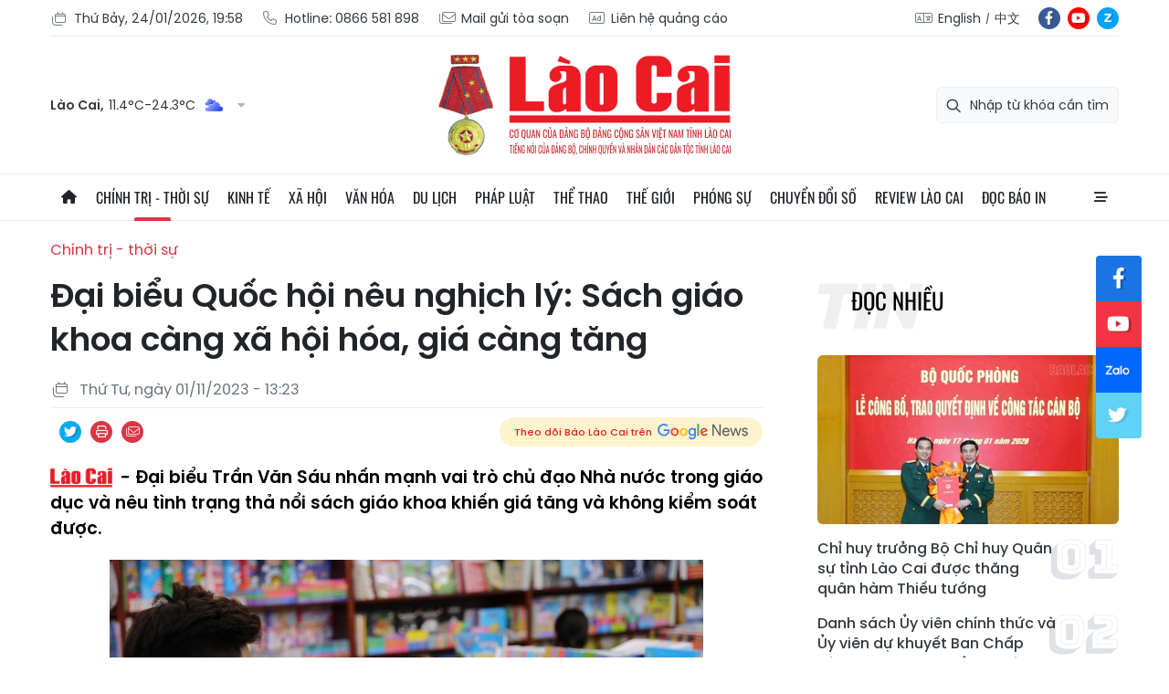

--- FILE ---
content_type: text/html;charset=utf-8
request_url: https://baolaocai.vn/dai-bieu-quoc-hoi-neu-nghich-ly-sach-giao-khoa-cang-xa-hoi-hoa-gia-cang-tang-post375495.html
body_size: 29378
content:
<!DOCTYPE html> <html lang="vi"> <head> <title>Đại biểu Quốc hội nêu nghịch lý: Sách giáo khoa càng xã hội hóa, giá càng tăng | Báo Lào Cai điện tử</title> <meta name="description" content="Đại biểu Trần Văn Sáu nhấn mạnh vai trò chủ đạo Nhà nước trong giáo dục và nêu tình trạng thả nổi sách giáo khoa khiến giá tăng và không kiểm soát được."/> <meta name="keywords" content="Sách giáo khoa"/> <meta name="news_keywords" content="Sách giáo khoa"/> <meta http-equiv="Content-Type" content="text/html; charset=utf-8" /> <meta http-equiv="X-UA-Compatible" content="IE=edge"/> <meta http-equiv="refresh" content="1800" /> <meta name="revisit-after" content="1 days" /> <meta content="width=device-width, initial-scale=1, maximum-scale=5, user-scalable=yes" name="viewport"/> <meta http-equiv="content-language" content="vi" /> <meta name="format-detection" content="telephone=no"/> <meta name="format-detection" content="address=no"/> <meta name="apple-mobile-web-app-capable" content="yes"> <meta name="apple-mobile-web-app-status-bar-style" content="black"> <meta name="apple-mobile-web-app-title" content="Báo Lào Cai điện tử"/> <meta name="referrer" content="no-referrer-when-downgrade"/> <link rel="shortcut icon" href="https://cdn.baolaocai.vn/assets/web/styles/img/favicon.ico" type="image/x-icon" /> <link rel="preconnect" href="https://cdn.baolaocai.vn"/> <link rel="dns-prefetch" href="https://cdn.baolaocai.vn"/> <link rel="dns-prefetch" href="//static.baolaocai.vn"/> <link rel="dns-prefetch" href="//www.google-analytics.com" /> <link rel="dns-prefetch" href="//www.googletagmanager.com" /> <link rel="dns-prefetch" href="//stc.za.zaloapp.com" /> <link rel="dns-prefetch" href="//fonts.googleapis.com" /> <meta property="fb:app_id" content="1252177848748393"/> <script> var cmsConfig = { domainDesktop: 'https://baolaocai.vn', domainMobile: 'https://baolaocai.vn', domainApi: 'https://api.baolaocai.vn', domainStatic: 'https://cdn.baolaocai.vn', domainLog: 'https://log.baolaocai.vn', googleAnalytics: 'G\-D7LS60HD1P', siteId: 0, pageType: 1, objectId: 375495, adsZone: 1, allowAds: true, adsLazy: true, antiAdblock: true, }; if (window.location.protocol !== 'https:' && window.location.hostname.indexOf('baolaocai.vn') !== -1) { window.location = 'https://' + window.location.hostname + window.location.pathname + window.location.hash; } var USER_AGENT=window.navigator&&(window.navigator.userAgent||window.navigator.vendor)||window.opera||"",IS_MOBILE=/Android|webOS|iPhone|iPod|BlackBerry|Windows Phone|IEMobile|Mobile Safari|Opera Mini/i.test(USER_AGENT);function setCookie(e,o,i){var n=new Date,i=(n.setTime(n.getTime()+24*i*60*60*1e3),"expires="+n.toUTCString());document.cookie=e+"="+o+"; "+i+";path=/;"}function getCookie(e){var o=document.cookie.indexOf(e+"="),i=o+e.length+1;return!o&&e!==document.cookie.substring(0,e.length)||-1===o?null:(-1===(e=document.cookie.indexOf(";",i))&&(e=document.cookie.length),unescape(document.cookie.substring(i,e)))}; </script> <script> if(USER_AGENT && USER_AGENT.indexOf("facebot") <= 0 && USER_AGENT.indexOf("facebookexternalhit") <= 0) { var query = ''; var hash = ''; if (window.location.search) query = window.location.search; if (window.location.hash) hash = window.location.hash; var canonicalUrl = 'https://baolaocai.vn/dai-bieu-quoc-hoi-neu-nghich-ly-sach-giao-khoa-cang-xa-hoi-hoa-gia-cang-tang-post375495.html' + query + hash ; var curUrl = decodeURIComponent(window.location.href); if(!location.port && canonicalUrl.startsWith("http") && curUrl != canonicalUrl){ window.location.replace(canonicalUrl); } } </script> <meta name="author" content="Báo Lào Cai điện tử" /> <meta name="copyright" content="Copyright © 2026 by Báo Lào Cai điện tử" /> <meta name="RATING" content="GENERAL" /> <meta name="GENERATOR" content="Báo Lào Cai điện tử" /> <meta content="Báo Lào Cai điện tử" itemprop="sourceOrganization" name="source"/> <meta content="news" itemprop="genre" name="medium"/> <meta name="robots" content="noarchive, max-image-preview:large, index, follow" /> <meta name="GOOGLEBOT" content="noarchive, max-image-preview:large, index, follow" /> <link rel="canonical" href="https://baolaocai.vn/dai-bieu-quoc-hoi-neu-nghich-ly-sach-giao-khoa-cang-xa-hoi-hoa-gia-cang-tang-post375495.html" /> <meta property="og:site_name" content="Báo Lào Cai điện tử"/> <meta property="og:rich_attachment" content="true"/> <meta property="og:type" content="article"/> <meta property="og:url" content="https://baolaocai.vn/dai-bieu-quoc-hoi-neu-nghich-ly-sach-giao-khoa-cang-xa-hoi-hoa-gia-cang-tang-post375495.html"/> <meta property="og:image" content="https://cdn.baolaocai.vn/images/[base64]/photo1698815080291-16988150805521546323498-7213.jpg.webp"/> <meta property="og:image:width" content="1200"/> <meta property="og:image:height" content="630"/> <meta property="og:title" content="Đại biểu Quốc hội nêu nghịch lý: Sách giáo khoa càng xã hội hóa, giá càng tăng"/> <meta property="og:description" content="Đại biểu Trần Văn Sáu nhấn mạnh vai trò chủ đạo Nhà nước trong giáo dục và nêu tình trạng thả nổi sách giáo khoa khiến giá tăng và không kiểm soát được."/> <meta name="twitter:card" value="summary"/> <meta name="twitter:url" content="https://baolaocai.vn/dai-bieu-quoc-hoi-neu-nghich-ly-sach-giao-khoa-cang-xa-hoi-hoa-gia-cang-tang-post375495.html"/> <meta name="twitter:title" content="Đại biểu Quốc hội nêu nghịch lý: Sách giáo khoa càng xã hội hóa, giá càng tăng"/> <meta name="twitter:description" content="Đại biểu Trần Văn Sáu nhấn mạnh vai trò chủ đạo Nhà nước trong giáo dục và nêu tình trạng thả nổi sách giáo khoa khiến giá tăng và không kiểm soát được."/> <meta name="twitter:image" content="https://cdn.baolaocai.vn/images/[base64]/photo1698815080291-16988150805521546323498-7213.jpg.webp"/> <meta name="twitter:site" content="@Báo Lào Cai điện tử"/> <meta name="twitter:creator" content="@Báo Lào Cai điện tử"/> <meta property="article:publisher" content="https://www.facebook.com/baolaocaidientu/" /> <meta property="article:tag" content="Sách giáo khoa"/> <meta property="article:section" content="Chính trị - thời sự" /> <meta property="article:published_time" content="2023-11-01T20:23:00+0700"/> <meta property="article:modified_time" content="2023-11-01T16:23:39+0700"/> <script type="application/ld+json"> { "@context": "http://schema.org", "@type": "Organization", "name": "Báo Lào Cai điện tử", "url": "https://baolaocai.vn", "logo": "https://cdn.baolaocai.vn/assets/web/styles/img/logo.png", "foundingDate": "1963", "founders": [ { "@type": "Person", "name": "CƠ QUAN CỦA ĐẢNG BỘ ĐẢNG CỘNG SẢN VIỆT NAM TỈNH LÀO CAI" } ], "address": [ { "@type": "PostalAddress", "streetAddress": "Đường 30 tháng 4, phường Nam Cường, T.P Lào Cai, tỉnh Lào Cai", "addressLocality": "Lào Cai City", "addressRegion": "Northeast", "postalCode": "31100", "addressCountry": "VNM" } ], "contactPoint": [ { "@type": "ContactPoint", "telephone": "+84-214-3842-648", "contactType": "customer service" } ], "sameAs": [ "https://www.facebook.com/baolaocaidientu" ] } </script> <script type="application/ld+json"> { "@context" : "https://schema.org", "@type" : "WebSite", "name": "Báo Lào Cai điện tử", "url": "https://baolaocai.vn", "alternateName" : "Báo Lào Cai, CƠ QUAN CỦA ĐẢNG BỘ ĐẢNG CỘNG SẢN VIỆT NAM TỈNH LÀO CAI", "potentialAction": { "@type": "SearchAction", "target": { "@type": "EntryPoint", "urlTemplate": "https://baolaocai.vn/search/?q={search_term_string}" }, "query-input": "required name=search_term_string" } } </script> <script type="application/ld+json"> { "@context":"http://schema.org", "@type":"BreadcrumbList", "itemListElement":[ { "@type":"ListItem", "position":1, "item":{ "@id":"https://baolaocai.vn/chinh-tri/", "name":"Chính trị - thời sự" } } ] } </script> <script type="application/ld+json"> { "@context": "http://schema.org", "@type": "NewsArticle", "mainEntityOfPage":{ "@type":"WebPage", "@id":"https://baolaocai.vn/dai-bieu-quoc-hoi-neu-nghich-ly-sach-giao-khoa-cang-xa-hoi-hoa-gia-cang-tang-post375495.html" }, "headline": "Đại biểu Quốc hội nêu nghịch lý: Sách giáo khoa càng xã hội hóa, giá càng tăng", "description": "Đại biểu Trần Văn Sáu nhấn mạnh vai trò chủ đạo Nhà nước trong giáo dục và nêu tình trạng thả nổi sách giáo khoa khiến giá tăng và không kiểm soát được.", "image": { "@type": "ImageObject", "url": "https://cdn.baolaocai.vn/images/[base64]/photo1698815080291-16988150805521546323498-7213.jpg.webp", "width" : 1200, "height" : 675 }, "datePublished": "2023-11-01T20:23:00+0700", "dateModified": "2023-11-01T16:23:39+0700", "author": { "@type": "Person", "name": "" }, "publisher": { "@type": "Organization", "name": "Báo Lào Cai điện tử", "logo": { "@type": "ImageObject", "url": "https://cdn.baolaocai.vn/assets/web/styles/img/logo.png" } } } </script> <link rel="preload" href="https://cdn.baolaocai.vn/assets/web/styles/css/main.min-1.0.58.css" as="style"> <link rel="preload" href="https://cdn.baolaocai.vn/assets/web/js/main.min-1.0.43.js" as="script"> <link rel="preload" href="https://cdn.baolaocai.vn/assets/web/js/detail.min-1.0.26.js" as="script"> <link rel="preload" href="https://common.mcms.one/assets/styles/css/baolaocai.css" as="style"> <link rel="stylesheet" href="https://common.mcms.one/assets/styles/css/baolaocai.css"> <link id="cms-style" rel="stylesheet" href="https://cdn.baolaocai.vn/assets/web/styles/css/main.min-1.0.58.css"> <style>.local-news .district>:first-child { width: 50%;
} .local-news .district { max-height: 320px; overflow-y: scroll;
} .four-pack .box-content .member__info .name { white-space: normal;
}
.topics .story__thumb { height: 170px!important;
}
</style> <script type="text/javascript"> var _metaOgUrl = 'https://baolaocai.vn/dai-bieu-quoc-hoi-neu-nghich-ly-sach-giao-khoa-cang-xa-hoi-hoa-gia-cang-tang-post375495.html'; var page_title = document.title; var tracked_url = window.location.pathname + window.location.search + window.location.hash; var cate_path = 'chinh-tri'; if (cate_path.length > 0) { tracked_url = "/" + cate_path + tracked_url; } </script> <script async="" src="https://www.googletagmanager.com/gtag/js?id=G-D7LS60HD1P"></script> <script> window.dataLayer = window.dataLayer || []; function gtag(){dataLayer.push(arguments);} gtag('js', new Date()); gtag('config', 'G-D7LS60HD1P', {page_path: tracked_url}); </script> <script>window.dataLayer = window.dataLayer || [];dataLayer.push({'pageCategory': '/chinh\-tri'});</script> <script> window.dataLayer = window.dataLayer || []; dataLayer.push({ 'event': 'Pageview', 'articleId': '375495', 'articleTitle': 'Đại biểu Quốc hội nêu nghịch lý: Sách giáo khoa càng xã hội hóa, giá càng tăng', 'articleCategory': 'Chính trị - thời sự', 'articleAlowAds': true, 'articleType': 'normal', 'articleTags': 'Sách giáo khoa', 'articlePublishDate': '2023-11-01T20:23:00+0700', 'articleThumbnail': 'https://cdn.baolaocai.vn/images/[base64]/photo1698815080291-16988150805521546323498-7213.jpg.webp', 'articleShortUrl': 'https://baolaocai.vn/dai-bieu-quoc-hoi-neu-nghich-ly-sach-giao-khoa-cang-xa-hoi-hoa-gia-cang-tang-post375495.html', 'articleFullUrl': 'https://baolaocai.vn/dai-bieu-quoc-hoi-neu-nghich-ly-sach-giao-khoa-cang-xa-hoi-hoa-gia-cang-tang-post375495.html', }); </script> <script type='text/javascript'> gtag('event', 'article_page',{ 'articleId': '375495', 'articleTitle': 'Đại biểu Quốc hội nêu nghịch lý: Sách giáo khoa càng xã hội hóa, giá càng tăng', 'articleCategory': 'Chính trị - thời sự', 'articleAlowAds': true, 'articleType': 'normal', 'articleTags': 'Sách giáo khoa', 'articlePublishDate': '2023-11-01T20:23:00+0700', 'articleThumbnail': 'https://cdn.baolaocai.vn/images/[base64]/photo1698815080291-16988150805521546323498-7213.jpg.webp', 'articleShortUrl': 'https://baolaocai.vn/dai-bieu-quoc-hoi-neu-nghich-ly-sach-giao-khoa-cang-xa-hoi-hoa-gia-cang-tang-post375495.html', 'articleFullUrl': 'https://baolaocai.vn/dai-bieu-quoc-hoi-neu-nghich-ly-sach-giao-khoa-cang-xa-hoi-hoa-gia-cang-tang-post375495.html', }); </script> </head> <body class=""> <header class="site-header "> <div class="container"> <div class="top-header"> <div class="left"> <a href="javascript:void(0);" id="today"></a> <a href="tel:+84866581898" title="Hotline"> <i class="ic-phone"></i> Hotline: 0866 581 898 </a> <a href="mailto:baolaocaidientu@gmail.com" title="Mail gửi tòa soạn"> <i class="ic-mail"></i> Mail gửi tòa soạn </a> <a href="#" title="Liên hệ quảng cáo"> <i class="ic-promo"></i> Liên hệ quảng cáo </a> </div> <div class="right"> <div class="col"> <i class="ic-lang"></i> <a href="https://en.baolaocai.vn" title="English" target="_blank">English</a> <a href="https://zh.baolaocai.vn" title="中文" target="_blank">中文</a> </div> <div class="social"> <a href="https://www.facebook.com/baolaocaidientu" class="fb" target="_parent" title="Tương tác với Báo Lào Cai trên Facebook">fb</a> <a href="https://www.youtube.com/@LaoCaiTV247/videos" class="yt" target="_parent" title="Tương tác với Báo Lào Cai trên Youtube">yt</a> <a href="https://zalo.me/956491731896605238" class="zl" target="_parent" title="Tương tác với Báo Lào Cai trên Zalo">zl</a> </div> </div> </div> <div class="content-header"> <div class="weather" id="header-weather"></div> <a class="logo" href="https://baolaocai.vn" title="Báo Lào Cai điện tử">Báo Lào Cai điện tử</a> <div class="search"> <input type="text" class="input-search txtsearch" placeholder="Nhập từ khóa cần tìm"> <i class="ic-search btn_search"></i> </div> </div> </div> <div class="navigation sticky"> <ul class="menu"> <li> <a href="/" class="ic-home" title="Trang chủ">Trang chủ</a> </li> <li> <a class="active" href="https://baolaocai.vn/chinh-tri/" title="Chính trị - thời sự">Chính trị - thời sự</a> <ul class="sub-menu"> <li> <a href="https://baolaocai.vn/chinh-tri/xay-dung-dang/" title="Xây dựng Đảng">Xây dựng Đảng</a> </li> <li> <a href="https://baolaocai.vn/hoc-tap-va-lam-theo-bac/" title="Học tập và làm theo Bác">Học tập và làm theo Bác</a> </li> <li> <a href="https://baolaocai.vn/chinh-tri/quoc-phong-an-ninh/" title="Quốc phòng - An ninh">Quốc phòng - An ninh</a> </li> <li> <a href="https://baolaocai.vn/chinh-tri/doi-ngoai/" title="Đối ngoại">Đối ngoại</a> </li> </ul> </li> <li> <a class="" href="https://baolaocai.vn/kinh-te/" title="Kinh tế">Kinh tế</a> <ul class="sub-menu"> <li> <a href="https://baolaocai.vn/kinh-te/nong-nghiep-nong-thon/" title="Nông nghiệp - Nông thôn">Nông nghiệp - Nông thôn</a> </li> <li> <a href="https://baolaocai.vn/kinh-te/ocop-lao-cai/" title="OCOP Lào Cai">OCOP Lào Cai</a> </li> <li> <a href="https://baolaocai.vn/kinh-te/cong-nghiep-xay-dung/" title="Công nghiệp - Xây dựng">Công nghiệp - Xây dựng</a> </li> <li> <a href="https://baolaocai.vn/kinh-te/dau-tu-tai-chinh/" title="Đầu tư - Tài chính">Đầu tư - Tài chính</a> </li> <li> <a href="https://baolaocai.vn/kinh-te/thi-truong/" title="Thị trường">Thị trường</a> </li> </ul> </li> <li> <a class="" href="https://baolaocai.vn/xa-hoi/" title="Xã hội">Xã hội</a> <ul class="sub-menu"> <li> <a href="https://baolaocai.vn/xa-hoi/giao-duc/" title="Giáo dục">Giáo dục</a> </li> <li> <a href="https://baolaocai.vn/xa-hoi/y-te/" title="Y tế">Y tế</a> </li> <li> <a href="https://baolaocai.vn/xa-hoi/lao-dong-viec-lam/" title="Lao động - Việc làm">Lao động - Việc làm</a> </li> <li> <a href="https://baolaocai.vn/xa-hoi/cai-cach-hanh-chinh/" title="Cải cách hành chính">Cải cách hành chính</a> </li> <li> <a href="https://baolaocai.vn/ban-doc/" title="Bạn đọc">Bạn đọc</a> </li> </ul> </li> <li> <a class="" href="https://baolaocai.vn/van-hoa/" title="Văn hóa">Văn hóa</a> <ul class="sub-menu"> <li> <a href="https://baolaocai.vn/van-hoa/van-hoc-nghe-thuat/" title="Văn học - Nghệ thuật">Văn học - Nghệ thuật</a> </li> <li> <a href="https://baolaocai.vn/van-hoa/lang-nghe/" title="Chuyện nghề xưa nay">Chuyện nghề xưa nay</a> </li> <li> <a href="https://baolaocai.vn/van-hoa/giai-tri/" title="Giải trí">Giải trí</a> </li> </ul> </li> <li> <a class="" href="https://baolaocai.vn/du-lich/" title="Du lịch">Du lịch</a> </li> <li> <a class="" href="https://baolaocai.vn/phap-luat/" title="Pháp luật">Pháp luật</a> <ul class="sub-menu"> <li> <a href="https://baolaocai.vn/phap-luat/an-ninh-trat-tu/" title="An ninh trật tự">An ninh trật tự</a> </li> <li> <a href="https://baolaocai.vn/phap-luat/phap-luat-doi-song/" title="Pháp luật - Đời sống">Pháp luật - Đời sống</a> </li> <li> <a href="https://baolaocai.vn/phap-luat/an-toan-giao-thong/" title="An toàn giao thông">An toàn giao thông</a> </li> </ul> </li> <li> <a class="" href="https://baolaocai.vn/the-thao/" title="Thể thao">Thể thao</a> </li> <li> <a class="" href="https://baolaocai.vn/the-gioi/" title="Thế giới">Thế giới</a> </li> <li> <a class="" href="https://baolaocai.vn/phong-su/" title="Phóng sự">Phóng sự</a> </li> <li> <a class="" href="https://baolaocai.vn/chuyen-doi-so/" title="Chuyển đổi số">Chuyển đổi số</a> </li> <li> <a class="" href="https://baolaocai.vn/review-lao-cai/" title="Review Lào Cai">Review Lào Cai</a> </li> <li> <a class="" href="https://baolaocai.vn/epaper/" title="Đọc báo in">Đọc báo in</a> <ul class="sub-menu"> <li> <a href="https://baolaocai.vn/vung-cao/" title="Vùng cao">Vùng cao</a> </li> <li> <a href="https://baolaocai.vn/thuong-ky/" title="Thường kỳ">Thường kỳ</a> </li> <li> <a href="https://baolaocai.vn/cuoi-tuan/" title="Cuối tuần">Cuối tuần</a> </li> </ul> </li> <li class="extend"> <a href="javascript:void(0);" class="ic-menu">All</a> <div class="big-menu"> <div class="content"> <ul class="item"> <li><a class="title" href="https://baolaocai.vn/chinh-tri/" title="Chính trị - thời sự">Chính trị - thời sự</a></li> <li> <a href="https://baolaocai.vn/chinh-tri/xay-dung-dang/" title="Xây dựng Đảng">Xây dựng Đảng</a> </li> <li> <a href="https://baolaocai.vn/hoc-tap-va-lam-theo-bac/" title="Học tập và làm theo Bác">Học tập và làm theo Bác</a> </li> <li> <a href="https://baolaocai.vn/chinh-tri/quoc-phong-an-ninh/" title="Quốc phòng - An ninh">Quốc phòng - An ninh</a> </li> <li> <a href="https://baolaocai.vn/chinh-tri/doi-ngoai/" title="Đối ngoại">Đối ngoại</a> </li> </ul> <ul class="item"> <li><a class="title" href="https://baolaocai.vn/kinh-te/" title="Kinh tế">Kinh tế</a></li> <li> <a href="https://baolaocai.vn/kinh-te/nong-nghiep-nong-thon/" title="Nông nghiệp - Nông thôn">Nông nghiệp - Nông thôn</a> </li> <li> <a href="https://baolaocai.vn/kinh-te/cong-nghiep-xay-dung/" title="Công nghiệp - Xây dựng">Công nghiệp - Xây dựng</a> </li> <li> <a href="https://baolaocai.vn/kinh-te/dau-tu-tai-chinh/" title="Đầu tư - Tài chính">Đầu tư - Tài chính</a> </li> <li> <a href="https://baolaocai.vn/kinh-te/thi-truong/" title="Thị trường">Thị trường</a> </li> </ul> <ul class="item"> <li><a class="title" href="https://baolaocai.vn/xa-hoi/" title="Xã hội">Xã hội</a></li> <li> <a href="https://baolaocai.vn/xa-hoi/giao-duc/" title="Giáo dục">Giáo dục</a> </li> <li> <a href="https://baolaocai.vn/xa-hoi/y-te/" title="Y tế">Y tế</a> </li> <li> <a href="https://baolaocai.vn/xa-hoi/lao-dong-viec-lam/" title="Lao động - Việc làm">Lao động - Việc làm</a> </li> <li> <a href="https://baolaocai.vn/xa-hoi/cai-cach-hanh-chinh/" title="Cải cách hành chính">Cải cách hành chính</a> </li> <li> <a href="https://baolaocai.vn/ban-doc/" title="Bạn đọc">Bạn đọc</a> </li> </ul> <ul class="item"> <li><a class="title" href="https://baolaocai.vn/van-hoa/" title="Văn hóa">Văn hóa</a></li> <li> <a href="https://baolaocai.vn/van-hoa/van-hoc-nghe-thuat/" title="Văn học - Nghệ thuật">Văn học - Nghệ thuật</a> <ul class="level2-menu"> <li> <a href="https://baolaocai.vn/van-xuoi/" title="Văn xuôi">Văn xuôi</a> </li> <li> <a href="https://baolaocai.vn/tho/" title="Thơ">Thơ</a> </li> </ul> </li> <li> <a href="https://baolaocai.vn/van-hoa/giai-tri/" title="Giải trí">Giải trí</a> </li> </ul> <ul class="item"> <li><a class="title" href="https://baolaocai.vn/du-lich/" title="Du lịch">Du lịch</a></li> </ul> <ul class="item"> <li><a class="title" href="https://baolaocai.vn/chuyen-doi-so/" title="Chuyển đổi số">Chuyển đổi số</a></li> </ul> <ul class="item"> <li><a class="title" href="https://baolaocai.vn/review-lao-cai/" title="Review Lào Cai">Review Lào Cai</a></li> </ul> <ul class="item"> <li><a class="title" href="https://baolaocai.vn/phap-luat/" title="Pháp luật">Pháp luật</a></li> <li> <a href="https://baolaocai.vn/phap-luat/an-ninh-trat-tu/" title="An ninh trật tự">An ninh trật tự</a> </li> <li> <a href="https://baolaocai.vn/phap-luat/phap-luat-doi-song/" title="Pháp luật - Đời sống">Pháp luật - Đời sống</a> </li> <li> <a href="https://baolaocai.vn/phap-luat/an-toan-giao-thong/" title="An toàn giao thông">An toàn giao thông</a> </li> </ul> <ul class="item"> <li><a class="title" href="https://baolaocai.vn/the-thao/" title="Thể thao">Thể thao</a></li> </ul> <ul class="item"> <li><a class="title" href="https://baolaocai.vn/the-gioi/" title="Thế giới">Thế giới</a></li> </ul> <ul class="item"> <li><a class="title" href="https://baolaocai.vn/epaper/" title="Đọc báo in">Đọc báo in</a></li> <li> <a href="https://baolaocai.vn/vung-cao/" title="Vùng cao">Vùng cao</a> </li> <li> <a href="https://baolaocai.vn/thuong-ky/" title="Thường kỳ">Thường kỳ</a> </li> <li> <a href="https://baolaocai.vn/cuoi-tuan/" title="Cuối tuần">Cuối tuần</a> </li> </ul> <ul class="item"> <li><a class="title" href="https://baolaocai.vn/multimedia/" title="Multimedia">Multimedia</a></li> <li> <a href="https://baolaocai.vn/video/" title="Video">Video</a> </li> <li> <a href="https://baolaocai.vn/goc-anh/" title="Photo">Photo</a> </li> <li> <a href="https://baolaocai.vn/e-magazine/" title="E-magazine">E-magazine</a> </li> <li> <a href="https://baolaocai.vn/podcasts/" title="Podcasts">Podcasts</a> </li> <li> <a href="https://baolaocai.vn/infographic/" title="Infographic">Infographic</a> </li> </ul> <ul class="item"> <li><a class="title" href="https://baolaocai.vn/thong-tin-quang-cao/" title="Thông tin quảng cáo">Thông tin quảng cáo</a></li> </ul> <ul class="item"> <li><a class="title" href="https://baolaocai.vn/chuyende/" title="Chuyên đề">Chuyên đề</a></li> </ul> <ul class="item"> <li><a class="title" href="https://baolaocai.vn/duan8/" title="Dự án 8">Dự án 8</a></li> </ul> </div> </div> </li> </ul> </div> </header> <div class="site-body"> <div class="container detail"> <div class="rennab-wrap"> <div id="sdaWeb_SdaTop" class="rennab " data-platform="1" data-position="Web_SdaTop" style="display:none"> </div> </div> <div class="breadcrumbs"> <h2 class="main"> <a href="https://baolaocai.vn/chinh-tri/" title="Chính trị - thời sự" class="active">Chính trị - thời sự</a> </h2> </div> <div class="col"> <div class="main-col content-col"> <div class="article"> <h1 class="article__title cms-title "> Đại biểu Quốc hội nêu nghịch lý: Sách giáo khoa càng xã hội hóa, giá càng tăng </h1> <div class="article__meta"> <div class="row"> <time class="time" datetime="2023-11-01T20:23:00+0700"><i class="ic-calendar"></i><span data-time="1698844980" data-format="long" data-friendly="true">01/11/2023 20:23</span></time> <meta class="cms-date" itemprop="datePublished" content="2023-11-01T20:23:00+0700"> </div> <div class="row"> <div class="fb-like" data-href="https://baolaocai.vn/dai-bieu-quoc-hoi-neu-nghich-ly-sach-giao-khoa-cang-xa-hoi-hoa-gia-cang-tang-post375495.html" data-width="" data-layout="button_count" data-action="like" data-size="small" data-share="true"></div> <div class="social social-share"> <a href="javascript:void(0);" class="tw" data-rel="twitter" data-href="https://baolaocai.vn/dai-bieu-quoc-hoi-neu-nghich-ly-sach-giao-khoa-cang-xa-hoi-hoa-gia-cang-tang-post375495.html" title="Chia sẻ qua Twitter">Chia sẻ qua Twitter</a> <a href="javascript:void(0);" class="print sendprint" title="In bài viết">In bài viết</a> <a href="javascript:void(0);" class="mail sendmail" data-href="https://baolaocai.vn/dai-bieu-quoc-hoi-neu-nghich-ly-sach-giao-khoa-cang-xa-hoi-hoa-gia-cang-tang-post375495.html" title="Chia sẻ qua Email">Chia sẻ qua Email</a> </div> <a class="gg-news" href="https://news.google.com/publications/CAAqJggKIiBDQklTRWdnTWFnNEtER0poYjJ4aGIyTmhhUzUyYmlnQVAB?hl=vi&gl=VN&ceid=VN%3Avi" target="_blank"> <span>Theo dõi Báo Lào Cai trên</span> <img src="https://cdn.baolaocai.vn/assets/web/styles/img/gg-news.png" alt="Google News">
</a> </div> </div> <div class="article__sapo cms-desc"> <i class="laocai-icon"></i> <p>Đại biểu Trần Văn Sáu nhấn mạnh vai trò chủ đạo Nhà nước trong giáo dục và nêu tình trạng thả nổi sách giáo khoa khiến giá tăng và không kiểm soát được.</p> </div> <div id="sdaWeb_SdaArticleAfterSapo" class="rennab " data-platform="1" data-position="Web_SdaArticleAfterSapo" style="display:none"> </div> <div class="article__body zce-content-body cms-body" itemprop="articleBody"> <style>.t1 { color:rgba(134,142,150,1) }</style>
<figure> <img src="[data-uri]" data-image-id="697012" data-width="650" data-height="406" class="lazyload cms-photo" data-large-src="https://cdn.baolaocai.vn/images/84f7990c7ae3d26b5ffc8082d17d4518b6226a7d88f16e001b1a75657d124dec3d508b5302f66ecba70de5926ec4c829a173fc111d0702edbb6d944bc96b379d7c61feaf3fe10ce395532ff20b88d0d908dee4962a6f995f06a3231b122a1973/photo1698815080291-16988150805521546323498-1834.jpg" data-src="https://cdn.baolaocai.vn/images/a5fd318a3f08cb7256b939dda967bdb5dc3b8ba9ac9868161c70a37b3896da0de63f2016aac10c89a0781aded6a4e0d14960b979a3b183d4662350227ef3b79d5673a84acc2b4265803d116439f1c21bc9ec65d7cff9af59249f9acd4a0aeb78/photo1698815080291-16988150805521546323498-1834.jpg" width="650" height="406">
</figure>
<p><strong>Không nên biến xã hội hóa thành thương mại hóa </strong><strong>sách giáo khoa</strong></p>
<p>Sau nhiều phát biểu tranh luận về việc giao Bộ Giáo dục và đào tạo biên soạn sách giáo khoa vào chiều 31/10, tại phiên thảo luận của Quốc hội sáng 1/11, một số đại biểu Quốc hội cũng đã đóng góp thêm ý kiến liên quan vấn đề này.</p>
<p>Theo đại biểu Trần Văn Sáu (đoàn Đồng Tháp), hiện nay, không có nghị quyết nào phủ quyết Nghị quyết 88 của Quốc hội về việc giao Bộ Giáo dục và đào tạo tổ chức biên soạn một bộ sách giáo khoa.</p>
<figure> <img src="[data-uri]" data-image-id="697013" data-width="640" data-height="426" class="lazyload cms-photo" data-large-src="https://cdn.baolaocai.vn/images/84f7990c7ae3d26b5ffc8082d17d4518b6226a7d88f16e001b1a75657d124dec3d508b5302f66ecba70de5926ec4c8295365cdd6c28a3737b816abb4b154940bdfaca032eaca80663c52456306b1aed432cf21e655c1316f4dadcb904fe0f0fd/photo-1-16988151264631821324634-8261.jpg" data-src="https://cdn.baolaocai.vn/images/a5fd318a3f08cb7256b939dda967bdb5dc3b8ba9ac9868161c70a37b3896da0daffec57570cb664b95cbaa828b2a7abb9532434868646a245a4ac8786944fa78076be9c24f19a2418b45e7c0e5617da7/photo-1-16988151264631821324634-8261.jpg" width="640" height="426">
</figure>
<p>Đại biểu Trần Văn Sáu (đoàn Đồng Tháp)</p>
<div class="sda_middle"> <div id="sdaWeb_SdaArticleMiddle" class="rennab fyi" data-platform="1" data-position="Web_SdaArticleMiddle"> </div>
</div>
<p>Đại biểu cho biết, Nghị quyết 88 được ban hành năm năm 2014, đến năm 2020 mới có Nghị quyết 122 và đặt câu hỏi: "Tại sao trong 6 năm đó, Bộ Giáo dục và đào tạo không tổ chức thực hiện nghị quyết này mà chúng ta đẩy hết cho xã hội hóa? Điều này dẫn tới việc thả nổi sách giáo khoa, giá tăng và không kiểm soát được".</p>
<p>Đại biểu cho rằng, Nhà nước phải giữ vai trò chủ đạo trong giáo dục, không nên biến xã hội hóa thành thương mại hóa sách giáo khoa. Thực tế cho thấy, ở lĩnh vực nào khi xã hội hóa đều hạ giá, riêng sách giáo khoa càng xã hội hóa thì giá càng tăng. Đại biểu nhấn mạnh đây là một nghịch lý và không có căn cứ nào để đảm bảo rằng sách giáo khoa tiếp tục không tăng.</p>
<p>Đại biểu Nguyễn Thị Kim Thúy (đoàn Đà Nẵng) cũng nhận định, thay vì giao Bộ Giáo dục và Đào tạo tổ chức biên soạn một bộ sách giáo khoa thì việc tập trung chỉ đạo biên soạn sách giáo khoa cho trẻ em khiếm thính, khiếm thị, sách giáo khoa dạy tiếng dân tộc thiểu số mới là việc cấp thiết hơn.</p>
<figure> <img src="[data-uri]" data-image-id="697014" data-width="640" data-height="426" class="lazyload cms-photo" data-large-src="https://cdn.baolaocai.vn/images/84f7990c7ae3d26b5ffc8082d17d4518b6226a7d88f16e001b1a75657d124dec3d508b5302f66ecba70de5926ec4c829e6b9dae57d3a03e1f700daed9dc9f727d632ffe7d0d9981f59079f84909bf9db211828f55aa57b7e44905839ba2955a1/photo-1-1698815173005744550392-7298.jpg" data-src="https://cdn.baolaocai.vn/images/a5fd318a3f08cb7256b939dda967bdb5dc3b8ba9ac9868161c70a37b3896da0daffec57570cb664b95cbaa828b2a7abbb511cb1236ce20f3b99221debe4bf9f96f306fea2d4cc859f49828712c85a23d/photo-1-1698815173005744550392-7298.jpg" width="640" height="426">
</figure>
<p>Đại biểu Nguyễn Thị Kim Thúy (đoàn Đà Nẵng)</p>
<p>Bên cạnh đó, dù Bộ Giáo dục và Đào tạo có đứng ra tổ chức biên soạn một bộ sách giáo khoa hay không thì bộ sách ấy cũng phải được thẩm định, phê duyệt công bằng với các bộ sách giáo khoa do các tổ chức, cá nhân khác biên soạn.</p>
<p><strong>Bộ Giáo dục và Đào tạo sẽ đề đạt phương án sau khi hoàn tất đổi mới SGK</strong></p>
<div class="sda_middle"> <div id="sdaWeb_SdaArticleMiddle1" class="rennab fyi" data-platform="1" data-position="Web_SdaArticleMiddle1"> </div>
</div>
<p>Phát biểu giải trình liên quan vấn đề sách giáo khoa được nhiều đại biểu quan tâm, Bộ trưởng Bộ Giáo dục và Đào tạo Nguyễn Kim Sơn cho biết, trong báo cáo của Chính phủ có nhận định là chưa đáp ứng được yêu cầu. Bộ Giáo dục và Đào tạo nhận thức đây là một đòi hỏi cao, trách nhiệm và cần phải làm tốt hơn.</p>
<figure> <img src="[data-uri]" data-image-id="697015" data-width="640" data-height="426" class="lazyload cms-photo" data-large-src="https://cdn.baolaocai.vn/images/84f7990c7ae3d26b5ffc8082d17d4518b6226a7d88f16e001b1a75657d124dec3d508b5302f66ecba70de5926ec4c8299b36f753f760c7b609fbc9e22cf710f92f03ba4f711ba4a14dbc8c4d03361ab932cf21e655c1316f4dadcb904fe0f0fd/photo-1-16988151016131313527471-6646.jpg" data-src="https://cdn.baolaocai.vn/images/a5fd318a3f08cb7256b939dda967bdb5dc3b8ba9ac9868161c70a37b3896da0daffec57570cb664b95cbaa828b2a7abbd1e2582243b236bf17b5c6cd6b6024bf6d18a7cdb70a8aa9b44a4757f9a3d802/photo-1-16988151016131313527471-6646.jpg" width="640" height="426">
</figure>
<p><span class="t1">Bộ trưởng Bộ Giáo dục và Đào tạo Nguyễn Kim Sơn phát biểu giải trình ý kiến của đại biểu.</span></p>
<p>Bộ trưởng cũng nêu lại đánh giá trong Nghị quyết 686 của Đoàn giám sát của Quốc hội về giám sát chuyên đề việc thực hiện đổi mới chương trình, sách giáo khoa giáo dục phổ thông mới đây. Theo đó, hệ thống sách giáo khoa cơ bản được biên soạn, phê duyệt, phát hành cơ bản đúng tiến độ, đáp ứng được yêu cầu dạy và học. Nội dung sách giáo khoa bám sát yêu cầu cần đạt của chương trình giáo dục… Từ 2020 đến nay, có 381 đầu sách giáo khoa mới được xuất bản với tổng số lượng 194 triệu bản sách.</p>
<p>Bộ trưởng Nguyễn Kim Sơn cho biết, đây là sự ghi nhận đối với toàn ngành giáo dục, đội ngũ giáo viên, những người tham gia soạn sách.</p>
<p>Về Nghị quyết giao Bộ biên soạn sách giáo khoa, Bộ trưởng cho rằng, từ nay đến năm 2024, việc quan trọng nhất cần ưu tiên là thẩm định chất lượng các sách giáo khoa lớp 5, lớp 9, lớp 12 cho thật tốt, đảm bảo đủ sách giáo khoa trước năm học mới. Về vấn đề được giao, Bộ sẽ có nghiên cứu, đề xuất, cố gắng trong 1-2 năm tới khi chu trình đổi mới sách được hoàn tất sẽ có đánh giá sâu và đề đạt phương án với Quốc hội.</p>
<div class="sda_middle"> <div id="sdaWeb_SdaArticleMiddle2" class="rennab fyi" data-platform="1" data-position="Web_SdaArticleMiddle2"> </div>
</div>
<p>Về vấn đề thừa, thiếu giáo viên, Bộ trưởng Nguyễn Kim Sơn cho biết, Bộ Giáo dục và Đào tạo đã phối hợp với Bộ Nội vụ đưa ra chỉ tiêu tuyển giáo viên cho các tỉnh, tuy nhiên, theo thống kê, các tỉnh vẫn còn lại 64.000 chỉ tiêu chưa dùng, vì nhiều lý do khác nhau. Thậm chí, ở một số địa phương, không có nguồn tuyển để tuyển giáo viên theo đúng chỉ tiêu.</p>
<p>Bộ trưởng cho rằng, cần sớm có những điều chỉnh về lương, chế độ, chính sách, nhà ở công vụ, phụ cấp ưu đãi, thực hiện các giải pháp khác một cách đồng bộ để nâng cao đời sống nhà giáo, góp phần thu hút nguồn nhân lực vào ngành giáo dục và đào tạo.</p> <div class="article__source"> <div class="wrap-source cms-source"> <div class="avatar"></div> <div class="info-author"> <span class="name">vtv.vn</span> </div> </div> </div> <div id="sdaWeb_SdaArticleAfterBody" class="rennab " data-platform="1" data-position="Web_SdaArticleAfterBody" style="display:none"> </div> </div> <div class="article__tags"> <h3 class="box-heading"> <span class="title">Từ khóa:</span> </h3> <div class="box-content"> <a href="https://baolaocai.vn/tu-khoa/sach-giao-khoa-tag43.html" title="Sách giáo khoa">#Sách giáo khoa</a> </div> </div> <div id="sdaWeb_SdaArticleAfterTag" class="rennab " data-platform="1" data-position="Web_SdaArticleAfterTag" style="display:none"> </div> <div class="article__meta"> <div class="row"> <div class="fb-like" data-href="https://baolaocai.vn/dai-bieu-quoc-hoi-neu-nghich-ly-sach-giao-khoa-cang-xa-hoi-hoa-gia-cang-tang-post375495.html" data-width="" data-layout="button_count" data-action="like" data-size="small" data-share="true"></div> <div class="social social-share"> <a href="javascript:void(0);" class="tw" data-rel="twitter" data-href="https://baolaocai.vn/dai-bieu-quoc-hoi-neu-nghich-ly-sach-giao-khoa-cang-xa-hoi-hoa-gia-cang-tang-post375495.html" title="Chia sẻ qua Twitter">Chia sẻ qua Twitter</a> <a href="javascript:void(0);" class="print sendprint" title="In bài viết">In bài viết</a> <a href="javascript:void(0);" class="mail sendmail" data-href="https://baolaocai.vn/dai-bieu-quoc-hoi-neu-nghich-ly-sach-giao-khoa-cang-xa-hoi-hoa-gia-cang-tang-post375495.html" title="Chia sẻ qua Email">Chia sẻ qua Email</a> </div> <a class="gg-news" href="https://news.google.com/publications/CAAqJggKIiBDQklTRWdnTWFnNEtER0poYjJ4aGIyTmhhUzUyYmlnQVAB?hl=vi&gl=VN&ceid=VN%3Avi" target="_blank"> <span>Theo dõi Báo Lào Cai trên</span> <img src="https://cdn.baolaocai.vn/assets/web/styles/img/gg-news.png" alt="Google News">
</a> </div> </div> <div class="wrap-comment" id="comment375495" data-id="375495" data-type="20"></div> <div id="sdaWeb_SdaArticleAfterComment" class="rennab " data-platform="1" data-position="Web_SdaArticleAfterComment" style="display:none"> </div> </div> </div> <div class="sub-col sidebar-right"> <div id="sidebar-top-1"> <div id="sdaWeb_SdaRight1" class="rennab " data-platform="1" data-position="Web_SdaRight1" style="display:none"> </div> <section class="hot-news fyi-position"> <h3 class="box-heading"> <span class="title">Đọc nhiều</span> </h3> <div class="box-content" data-source="mostread-news"> <article class="story"> <figure class="story__thumb"> <a class="cms-link" href="https://baolaocai.vn/chi-huy-truong-bo-chi-huy-quan-su-tinh-lao-cai-duoc-thang-quan-ham-thieu-tuong-post891576.html" title="Chỉ huy trưởng Bộ Chỉ huy Quân sự tỉnh Lào Cai được thăng quân hàm Thiếu tướng"> <img class="lazyload" src="[data-uri]" data-src="https://cdn.baolaocai.vn/images/39c69afbfbdc8252bb79a507710aff5d835a2910e2833611c59b095e2ef457f14e34feec49ab7ae15413291d079ffaa67fe15b9fffa3c3fe1f50e8b0326decfb711554d708568aad4f4c5b4c551e4d3a/baolaocai-tr_ag2i3342-2726.jpg.webp" data-srcset="https://cdn.baolaocai.vn/images/39c69afbfbdc8252bb79a507710aff5d835a2910e2833611c59b095e2ef457f14e34feec49ab7ae15413291d079ffaa67fe15b9fffa3c3fe1f50e8b0326decfb711554d708568aad4f4c5b4c551e4d3a/baolaocai-tr_ag2i3342-2726.jpg.webp 1x, https://cdn.baolaocai.vn/images/079748f8cf537787f4e0c0326a6c4659835a2910e2833611c59b095e2ef457f14e34feec49ab7ae15413291d079ffaa67fe15b9fffa3c3fe1f50e8b0326decfb711554d708568aad4f4c5b4c551e4d3a/baolaocai-tr_ag2i3342-2726.jpg.webp 2x" alt="Chỉ huy trưởng Bộ Chỉ huy Quân sự tỉnh Lào Cai được thăng quân hàm Thiếu tướng"> <noscript><img src="https://cdn.baolaocai.vn/images/39c69afbfbdc8252bb79a507710aff5d835a2910e2833611c59b095e2ef457f14e34feec49ab7ae15413291d079ffaa67fe15b9fffa3c3fe1f50e8b0326decfb711554d708568aad4f4c5b4c551e4d3a/baolaocai-tr_ag2i3342-2726.jpg.webp" srcset="https://cdn.baolaocai.vn/images/39c69afbfbdc8252bb79a507710aff5d835a2910e2833611c59b095e2ef457f14e34feec49ab7ae15413291d079ffaa67fe15b9fffa3c3fe1f50e8b0326decfb711554d708568aad4f4c5b4c551e4d3a/baolaocai-tr_ag2i3342-2726.jpg.webp 1x, https://cdn.baolaocai.vn/images/079748f8cf537787f4e0c0326a6c4659835a2910e2833611c59b095e2ef457f14e34feec49ab7ae15413291d079ffaa67fe15b9fffa3c3fe1f50e8b0326decfb711554d708568aad4f4c5b4c551e4d3a/baolaocai-tr_ag2i3342-2726.jpg.webp 2x" alt="Chỉ huy trưởng Bộ Chỉ huy Quân sự tỉnh Lào Cai được thăng quân hàm Thiếu tướng" class="image-fallback"></noscript> </a> </figure> <h2 class="story__heading" data-tracking="891576"> <a class="cms-link" href="https://baolaocai.vn/chi-huy-truong-bo-chi-huy-quan-su-tinh-lao-cai-duoc-thang-quan-ham-thieu-tuong-post891576.html" title="Chỉ huy trưởng Bộ Chỉ huy Quân sự tỉnh Lào Cai được thăng quân hàm Thiếu tướng"> Chỉ huy trưởng Bộ Chỉ huy Quân sự tỉnh Lào Cai được thăng quân hàm Thiếu tướng </a> </h2> </article> <article class="story"> <h2 class="story__heading" data-tracking="892006"> <a class="cms-link" href="https://baolaocai.vn/danh-sach-uy-vien-chinh-thuc-va-uy-vien-du-khuyet-ban-chap-hanh-trung-uong-dang-khoa-xiv-post892006.html" title="Danh sách Ủy viên chính thức và Ủy viên dự khuyết Ban Chấp hành Trung ương Đảng khóa XIV"> Danh sách Ủy viên chính thức và Ủy viên dự khuyết Ban Chấp hành Trung ương Đảng khóa XIV </a> </h2> </article> <article class="story"> <h2 class="story__heading" data-tracking="892078"> <a class="cms-link" href="https://baolaocai.vn/danh-sach-bo-chinh-tri-ban-bi-thu-uy-ban-kiem-tra-trung-uong-khoa-xiv-post892078.html" title="Danh sách Bộ Chính trị, Ban Bí thư, Ủy ban Kiểm tra Trung ương khóa XIV"> Danh sách Bộ Chính trị, Ban Bí thư, Ủy ban Kiểm tra Trung ương khóa XIV </a> </h2> </article> <article class="story"> <h2 class="story__heading" data-tracking="891505"> <a class="cms-link" href="https://baolaocai.vn/ubnd-tinh-lao-cai-huy-dong-doanh-nghiep-ho-tro-120-xe-may-phuc-vu-mo-hinh-chinh-quyen-dia-phuong-2-cap-post891505.html" title="UBND tỉnh Lào Cai huy động doanh nghiệp hỗ trợ 120 xe máy phục vụ mô hình chính quyền địa phương 2 cấp"> UBND tỉnh Lào Cai huy động doanh nghiệp hỗ trợ 120 xe máy phục vụ mô hình chính quyền địa phương 2 cấp </a> </h2> </article> <article class="story"> <h2 class="story__heading" data-tracking="891409"> <a class="cms-link" href="https://baolaocai.vn/ngay-dau-lam-viec-tai-ban-chqs-xa-phuong-cua-si-quan-quan-doi-chinh-quy-tin-hieu-tich-cuc-tu-co-so-post891409.html" title="Ngày đầu làm việc tại Ban CHQS xã, phường của sĩ quan Quân đội chính quy - tín hiệu tích cực từ cơ sở"> Ngày đầu làm việc tại Ban CHQS xã, phường của sĩ quan Quân đội chính quy - tín hiệu tích cực từ cơ sở <i class="ic-type-video"></i><i class="ic-type-img"></i> </a> </h2> </article> </div> </section> <div id="sdaWeb_SdaRight2" class="rennab " data-platform="1" data-position="Web_SdaRight2" style="display:none"> </div> <div class="local-news fyi-position"> <h3 class="box-heading"> <a class="title" href="/dia-phuong.html" title="Tin địa phương">Tin địa phương</a> </h3> <div class="box-content"> <div class="district"> <a data-id="12" href="https://baolaocai.vn/dia-phuong/dia-phuong-ngoai-tinh/12.html" title="Địa phương ngoài tỉnh"> <i class="ic-location"></i>Địa phương ngoài tỉnh </a> <a data-id="13" href="https://baolaocai.vn/dia-phuong/so-ban-nganh/13.html" title="Sở, ban, ngành "> <i class="ic-location"></i>Sở, ban, ngành </a> <a data-id="11" href="https://baolaocai.vn/dia-phuong/toan-tinh/11.html" title="Toàn tỉnh"> <i class="ic-location"></i>Toàn tỉnh </a> <a data-id="14" href="https://baolaocai.vn/dia-phuong/xa-khao-mang/14.html" title="Xã Khao Mang"> <i class="ic-location"></i>Xã Khao Mang </a> <a data-id="15" href="https://baolaocai.vn/dia-phuong/xa-mu-cang-chai/15.html" title="Xã Mù Cang Chải"> <i class="ic-location"></i>Xã Mù Cang Chải </a> <a data-id="16" href="https://baolaocai.vn/dia-phuong/xa-pung-luong/16.html" title="Xã Púng Luông"> <i class="ic-location"></i>Xã Púng Luông </a> <a data-id="17" href="https://baolaocai.vn/dia-phuong/xa-tu-le/17.html" title="Xã Tú Lệ"> <i class="ic-location"></i>Xã Tú Lệ </a> <a data-id="18" href="https://baolaocai.vn/dia-phuong/xa-tram-tau/18.html" title="Xã Trạm Tấu"> <i class="ic-location"></i>Xã Trạm Tấu </a> <a data-id="19" href="https://baolaocai.vn/dia-phuong/xa-hanh-phuc/19.html" title="Xã Hạnh Phúc"> <i class="ic-location"></i>Xã Hạnh Phúc </a> <a data-id="20" href="https://baolaocai.vn/dia-phuong/xa-phinh-ho/20.html" title="Xã Phình Hồ"> <i class="ic-location"></i>Xã Phình Hồ </a> <a data-id="21" href="https://baolaocai.vn/dia-phuong/xa-lien-son/21.html" title="Xã Liên Sơn"> <i class="ic-location"></i>Xã Liên Sơn </a> <a data-id="22" href="https://baolaocai.vn/dia-phuong/xa-gia-hoi/22.html" title="Xã Gia Hội"> <i class="ic-location"></i>Xã Gia Hội </a> <a data-id="23" href="https://baolaocai.vn/dia-phuong/xa-son-luong/23.html" title="Xã Sơn Lương"> <i class="ic-location"></i>Xã Sơn Lương </a> <a data-id="24" href="https://baolaocai.vn/dia-phuong/xa-van-chan/24.html" title="Xã Văn Chấn"> <i class="ic-location"></i>Xã Văn Chấn </a> <a data-id="25" href="https://baolaocai.vn/dia-phuong/xa-thuong-bang-la/25.html" title="Xã Thượng Bằng La"> <i class="ic-location"></i>Xã Thượng Bằng La </a> <a data-id="26" href="https://baolaocai.vn/dia-phuong/xa-chan-thinh/26.html" title="Xã Chấn Thịnh"> <i class="ic-location"></i>Xã Chấn Thịnh </a> <a data-id="27" href="https://baolaocai.vn/dia-phuong/xa-nghia-tam/27.html" title="Xã Nghĩa Tâm"> <i class="ic-location"></i>Xã Nghĩa Tâm </a> <a data-id="28" href="https://baolaocai.vn/dia-phuong/xa-phong-du-ha/28.html" title="Xã Phong Dụ Hạ"> <i class="ic-location"></i>Xã Phong Dụ Hạ </a> <a data-id="29" href="https://baolaocai.vn/dia-phuong/xa-chau-que/29.html" title="Xã Châu Quế"> <i class="ic-location"></i>Xã Châu Quế </a> <a data-id="30" href="https://baolaocai.vn/dia-phuong/xa-lam-giang/30.html" title="Xã Lâm Giang"> <i class="ic-location"></i>Xã Lâm Giang </a> <a data-id="31" href="https://baolaocai.vn/dia-phuong/xa-dong-cuong/31.html" title="Xã Đông Cuông"> <i class="ic-location"></i>Xã Đông Cuông </a> <a data-id="32" href="https://baolaocai.vn/dia-phuong/xa-tan-hop/32.html" title="Xã Tân Hợp"> <i class="ic-location"></i>Xã Tân Hợp </a> <a data-id="33" href="https://baolaocai.vn/dia-phuong/xa-mau-a/33.html" title="Xã Mậu A"> <i class="ic-location"></i>Xã Mậu A </a> <a data-id="34" href="https://baolaocai.vn/dia-phuong/xa-xuan-ai/34.html" title="Xã Xuân Ái"> <i class="ic-location"></i>Xã Xuân Ái </a> <a data-id="35" href="https://baolaocai.vn/dia-phuong/xa-mo-vang/35.html" title="Xã Mỏ Vàng"> <i class="ic-location"></i>Xã Mỏ Vàng </a> <a data-id="36" href="https://baolaocai.vn/dia-phuong/xa-lam-thuong/36.html" title="Xã Lâm Thượng"> <i class="ic-location"></i>Xã Lâm Thượng </a> <a data-id="37" href="https://baolaocai.vn/dia-phuong/xa-luc-yen/37.html" title="Xã Lục Yên"> <i class="ic-location"></i>Xã Lục Yên </a> <a data-id="38" href="https://baolaocai.vn/dia-phuong/xa-tan-linh/38.html" title="Xã Tân Lĩnh"> <i class="ic-location"></i>Xã Tân Lĩnh </a> <a data-id="39" href="https://baolaocai.vn/dia-phuong/xa-khanh-hoa/39.html" title="Xã Khánh Hòa"> <i class="ic-location"></i>Xã Khánh Hòa </a> <a data-id="40" href="https://baolaocai.vn/dia-phuong/xa-phuc-loi/40.html" title="Xã Phúc Lợi"> <i class="ic-location"></i>Xã Phúc Lợi </a> <a data-id="41" href="https://baolaocai.vn/dia-phuong/xa-muong-lai/41.html" title="Xã Mường Lai"> <i class="ic-location"></i>Xã Mường Lai </a> <a data-id="42" href="https://baolaocai.vn/dia-phuong/xa-cam-nhan/42.html" title="Xã Cảm Nhân"> <i class="ic-location"></i>Xã Cảm Nhân </a> <a data-id="43" href="https://baolaocai.vn/dia-phuong/xa-yen-thanh/43.html" title="Xã Yên Thành"> <i class="ic-location"></i>Xã Yên Thành </a> <a data-id="44" href="https://baolaocai.vn/dia-phuong/xa-thac-ba/44.html" title="Xã Thác Bà"> <i class="ic-location"></i>Xã Thác Bà </a> <a data-id="45" href="https://baolaocai.vn/dia-phuong/xa-yen-binh/45.html" title="Xã Yên Bình"> <i class="ic-location"></i>Xã Yên Bình </a> <a data-id="46" href="https://baolaocai.vn/dia-phuong/xa-bao-ai/46.html" title="Xã Bảo Ái"> <i class="ic-location"></i>Xã Bảo Ái </a> <a data-id="47" href="https://baolaocai.vn/dia-phuong/xa-tran-yen/47.html" title="Xã Trấn Yên"> <i class="ic-location"></i>Xã Trấn Yên </a> <a data-id="48" href="https://baolaocai.vn/dia-phuong/xa-hung-khanh/48.html" title="Xã Hưng Khánh"> <i class="ic-location"></i>Xã Hưng Khánh </a> <a data-id="49" href="https://baolaocai.vn/dia-phuong/xa-luong-thinh/49.html" title="Xã Lương Thịnh"> <i class="ic-location"></i>Xã Lương Thịnh </a> <a data-id="50" href="https://baolaocai.vn/dia-phuong/xa-viet-hong/50.html" title="Xã Việt Hồng"> <i class="ic-location"></i>Xã Việt Hồng </a> <a data-id="51" href="https://baolaocai.vn/dia-phuong/xa-quy-mong/51.html" title="Xã Quy Mông"> <i class="ic-location"></i>Xã Quy Mông </a> <a data-id="52" href="https://baolaocai.vn/dia-phuong/xa-coc-san/52.html" title="Xã Cốc San"> <i class="ic-location"></i>Xã Cốc San </a> <a data-id="53" href="https://baolaocai.vn/dia-phuong/xa-hop-thanh/53.html" title="Xã Hợp Thành"> <i class="ic-location"></i>Xã Hợp Thành </a> <a data-id="54" href="https://baolaocai.vn/dia-phuong/xa-phong-hai/54.html" title="Xã Phong Hải"> <i class="ic-location"></i>Xã Phong Hải </a> <a data-id="55" href="https://baolaocai.vn/dia-phuong/xa-xuan-quang/55.html" title="Xã Xuân Quang"> <i class="ic-location"></i>Xã Xuân Quang </a> <a data-id="56" href="https://baolaocai.vn/dia-phuong/xa-bao-thang/56.html" title="Xã Bảo Thắng"> <i class="ic-location"></i>Xã Bảo Thắng </a> <a data-id="57" href="https://baolaocai.vn/dia-phuong/xa-tang-loong/57.html" title="Xã Tằng Loỏng"> <i class="ic-location"></i>Xã Tằng Loỏng </a> <a data-id="58" href="https://baolaocai.vn/dia-phuong/xa-gia-phu/58.html" title="Xã Gia Phú"> <i class="ic-location"></i>Xã Gia Phú </a> <a data-id="59" href="https://baolaocai.vn/dia-phuong/xa-muong-hum/59.html" title="Xã Mường Hum"> <i class="ic-location"></i>Xã Mường Hum </a> <a data-id="60" href="https://baolaocai.vn/dia-phuong/xa-den-sang/60.html" title="Xã Dền Sáng"> <i class="ic-location"></i>Xã Dền Sáng </a> <a data-id="61" href="https://baolaocai.vn/dia-phuong/xa-y-ty/61.html" title="Xã Y Tý"> <i class="ic-location"></i>Xã Y Tý </a> <a data-id="62" href="https://baolaocai.vn/dia-phuong/xa-a-mu-sung/62.html" title="Xã A Mú Sung"> <i class="ic-location"></i>Xã A Mú Sung </a> <a data-id="63" href="https://baolaocai.vn/dia-phuong/xa-trinh-tuong/63.html" title="Xã Trịnh Tường"> <i class="ic-location"></i>Xã Trịnh Tường </a> <a data-id="114" href="https://baolaocai.vn/dia-phuong/xa-nam-chay/114.html" title="Xã Nậm Chày"> <i class="ic-location"></i>Xã Nậm Chày </a> <a data-id="112" href="https://baolaocai.vn/dia-phuong/xa-ban-xeo/112.html" title="Xã Bản Xèo"> <i class="ic-location"></i>Xã Bản Xèo </a> <a data-id="64" href="https://baolaocai.vn/dia-phuong/xa-bat-xat/64.html" title="Xã Bát Xát"> <i class="ic-location"></i>Xã Bát Xát </a> <a data-id="65" href="https://baolaocai.vn/dia-phuong/xa-vo-lao/65.html" title="Xã Võ Lao"> <i class="ic-location"></i>Xã Võ Lao </a> <a data-id="66" href="https://baolaocai.vn/dia-phuong/xa-khanh-yen/66.html" title="Xã Khánh Yên"> <i class="ic-location"></i>Xã Khánh Yên </a> <a data-id="67" href="https://baolaocai.vn/dia-phuong/xa-van-ban/67.html" title="Xã Văn Bàn"> <i class="ic-location"></i>Xã Văn Bàn </a> <a data-id="68" href="https://baolaocai.vn/dia-phuong/xa-duong-quy/68.html" title="Xã Dương Quỳ"> <i class="ic-location"></i>Xã Dương Quỳ </a> <a data-id="69" href="https://baolaocai.vn/dia-phuong/xa-chieng-ken/69.html" title="Xã Chiềng Ken"> <i class="ic-location"></i>Xã Chiềng Ken </a> <a data-id="70" href="https://baolaocai.vn/dia-phuong/xa-minh-luong/70.html" title="Xã Minh Lương"> <i class="ic-location"></i>Xã Minh Lương </a> <a data-id="71" href="https://baolaocai.vn/dia-phuong/xa-nam-chay/71.html" title="Xã Nậm Chảy"> <i class="ic-location"></i>Xã Nậm Chảy </a> <a data-id="72" href="https://baolaocai.vn/dia-phuong/xa-bao-yen/72.html" title="Xã Bảo Yên"> <i class="ic-location"></i>Xã Bảo Yên </a> <a data-id="73" href="https://baolaocai.vn/dia-phuong/xa-nghia-do/73.html" title="Xã Nghĩa Đô"> <i class="ic-location"></i>Xã Nghĩa Đô </a> <a data-id="74" href="https://baolaocai.vn/dia-phuong/xa-thuong-ha/74.html" title="Xã Thượng Hà"> <i class="ic-location"></i>Xã Thượng Hà </a> <a data-id="75" href="https://baolaocai.vn/dia-phuong/xa-xuan-hoa/75.html" title="Xã Xuân Hòa"> <i class="ic-location"></i>Xã Xuân Hòa </a> <a data-id="76" href="https://baolaocai.vn/dia-phuong/xa-phuc-khanh/76.html" title="Xã Phúc Khánh"> <i class="ic-location"></i>Xã Phúc Khánh </a> <a data-id="77" href="https://baolaocai.vn/dia-phuong/xa-bao-ha/77.html" title="Xã Bảo Hà"> <i class="ic-location"></i>Xã Bảo Hà </a> <a data-id="78" href="https://baolaocai.vn/dia-phuong/xa-muong-bo/78.html" title="Xã Mường Bo"> <i class="ic-location"></i>Xã Mường Bo </a> <a data-id="79" href="https://baolaocai.vn/dia-phuong/xa-ban-ho/79.html" title="Xã Bản Hồ"> <i class="ic-location"></i>Xã Bản Hồ </a> <a data-id="80" href="https://baolaocai.vn/dia-phuong/xa-ta-van/80.html" title="Xã Tả Van"> <i class="ic-location"></i>Xã Tả Van </a> <a data-id="81" href="https://baolaocai.vn/dia-phuong/xa-ta-phin/81.html" title="Xã Tả Phìn"> <i class="ic-location"></i>Xã Tả Phìn </a> <a data-id="82" href="https://baolaocai.vn/dia-phuong/xa-coc-lau/82.html" title="Xã Cốc Lầu"> <i class="ic-location"></i>Xã Cốc Lầu </a> <a data-id="83" href="https://baolaocai.vn/dia-phuong/xa-bao-nhai/83.html" title="Xã Bảo Nhai"> <i class="ic-location"></i>Xã Bảo Nhai </a> <a data-id="84" href="https://baolaocai.vn/dia-phuong/xa-ban-lien/84.html" title="Xã Bản Liền"> <i class="ic-location"></i>Xã Bản Liền </a> <a data-id="85" href="https://baolaocai.vn/dia-phuong/xa-bac-ha/85.html" title="Xã Bắc Hà"> <i class="ic-location"></i>Xã Bắc Hà </a> <a data-id="86" href="https://baolaocai.vn/dia-phuong/xa-ta-cu-ty/86.html" title="Xã Tả Củ Tỷ"> <i class="ic-location"></i>Xã Tả Củ Tỷ </a> <a data-id="87" href="https://baolaocai.vn/dia-phuong/xa-lung-phinh/87.html" title="Xã Lùng Phình"> <i class="ic-location"></i>Xã Lùng Phình </a> <a data-id="88" href="https://baolaocai.vn/dia-phuong/xa-pha-long/88.html" title="Xã Pha Long"> <i class="ic-location"></i>Xã Pha Long </a> <a data-id="89" href="https://baolaocai.vn/dia-phuong/xa-muong-khuong/89.html" title="Xã Mường Khương"> <i class="ic-location"></i>Xã Mường Khương </a> <a data-id="90" href="https://baolaocai.vn/dia-phuong/xa-ban-lau/90.html" title="Xã Bản Lầu"> <i class="ic-location"></i>Xã Bản Lầu </a> <a data-id="91" href="https://baolaocai.vn/dia-phuong/xa-cao-son/91.html" title="Xã Cao Sơn"> <i class="ic-location"></i>Xã Cao Sơn </a> <a data-id="92" href="https://baolaocai.vn/dia-phuong/xa-si-ma-cai/92.html" title="Xã Si Ma Cai"> <i class="ic-location"></i>Xã Si Ma Cai </a> <a data-id="93" href="https://baolaocai.vn/dia-phuong/xa-sin-cheng/93.html" title="Xã Sín Chéng"> <i class="ic-location"></i>Xã Sín Chéng </a> <a data-id="94" href="https://baolaocai.vn/dia-phuong/xa-nam-xe/94.html" title="Xã Nậm Xé"> <i class="ic-location"></i>Xã Nậm Xé </a> <a data-id="95" href="https://baolaocai.vn/dia-phuong/xa-ngu-chi-son/95.html" title="Xã Ngũ Chỉ Sơn"> <i class="ic-location"></i>Xã Ngũ Chỉ Sơn </a> <a data-id="96" href="https://baolaocai.vn/dia-phuong/xa-che-tao/96.html" title="Xã Chế Tạo"> <i class="ic-location"></i>Xã Chế Tạo </a> <a data-id="97" href="https://baolaocai.vn/dia-phuong/xa-lao-chai/97.html" title="Xã Lao Chải"> <i class="ic-location"></i>Xã Lao Chải </a> <a data-id="98" href="https://baolaocai.vn/dia-phuong/xa-nam-co/98.html" title="Xã Nậm Có"> <i class="ic-location"></i>Xã Nậm Có </a> <a data-id="99" href="https://baolaocai.vn/dia-phuong/xa-ta-xi-lang/99.html" title="Xã Tả Xi Láng"> <i class="ic-location"></i>Xã Tả Xi Láng </a> <a data-id="100" href="https://baolaocai.vn/dia-phuong/xa-cat-thinh/100.html" title="Xã Cát Thịnh"> <i class="ic-location"></i>Xã Cát Thịnh </a> <a data-id="101" href="https://baolaocai.vn/dia-phuong/xa-phong-du-thuong/101.html" title="Xã Phong Dụ Thượng"> <i class="ic-location"></i>Xã Phong Dụ Thượng </a> <a data-id="102" href="https://baolaocai.vn/dia-phuong/phuong-nghia-lo/102.html" title="Phường Nghĩa Lộ"> <i class="ic-location"></i>Phường Nghĩa Lộ </a> <a data-id="103" href="https://baolaocai.vn/dia-phuong/phuong-trung-tam/103.html" title="Phường Trung Tâm"> <i class="ic-location"></i>Phường Trung Tâm </a> <a data-id="104" href="https://baolaocai.vn/dia-phuong/phuong-cau-thia/104.html" title="Phường Cầu Thia"> <i class="ic-location"></i>Phường Cầu Thia </a> <a data-id="105" href="https://baolaocai.vn/dia-phuong/phuong-van-phu/105.html" title="Phường Văn Phú"> <i class="ic-location"></i>Phường Văn Phú </a> <a data-id="106" href="https://baolaocai.vn/dia-phuong/phuong-yen-bai/106.html" title="Phường Yên Bái"> <i class="ic-location"></i>Phường Yên Bái </a> <a data-id="107" href="https://baolaocai.vn/dia-phuong/phuong-nam-cuong/107.html" title="Phường Nam Cường"> <i class="ic-location"></i>Phường Nam Cường </a> <a data-id="108" href="https://baolaocai.vn/dia-phuong/phuong-au-lau/108.html" title="Phường Âu Lâu"> <i class="ic-location"></i>Phường Âu Lâu </a> <a data-id="109" href="https://baolaocai.vn/dia-phuong/phuong-cam-duong/109.html" title="Phường Cam Đường"> <i class="ic-location"></i>Phường Cam Đường </a> <a data-id="110" href="https://baolaocai.vn/dia-phuong/phuong-lao-cai/110.html" title="Phường Lào Cai"> <i class="ic-location"></i>Phường Lào Cai </a> <a data-id="111" href="https://baolaocai.vn/dia-phuong/phuong-sa-pa/111.html" title="Phường Sa Pa"> <i class="ic-location"></i>Phường Sa Pa </a> </div> <article class="story"> <figure class="story__thumb"> <a class="cms-link" href="https://baolaocai.vn/tong-thong-nga-vladimir-putin-dien-dam-voi-tong-bi-thu-to-lam-chuc-mung-dai-hoi-xiv-thanh-cong-post892186.html" title="Tổng thống Nga Vladimir Putin điện đàm với Tổng Bí thư Tô Lâm chúc mừng Đại hội XIV thành công"> <img class="lazyload" src="[data-uri]" data-src="https://cdn.baolaocai.vn/images/0034e24cb219ca9efbbb25eb25ec84838ee4039ac0e02763b3bf0c733c85e339cff7ace121dd300e8f980cb932614d2cefb1d0e3fb2f5d84798d4dcbdb1e2b25/24-1-dien-dam.jpg.webp" data-srcset="https://cdn.baolaocai.vn/images/0034e24cb219ca9efbbb25eb25ec84838ee4039ac0e02763b3bf0c733c85e339cff7ace121dd300e8f980cb932614d2cefb1d0e3fb2f5d84798d4dcbdb1e2b25/24-1-dien-dam.jpg.webp 1x, https://cdn.baolaocai.vn/images/aad9993c18dc28602eec07d7bbeb20bb8ee4039ac0e02763b3bf0c733c85e339cff7ace121dd300e8f980cb932614d2cefb1d0e3fb2f5d84798d4dcbdb1e2b25/24-1-dien-dam.jpg.webp 2x" alt="Tổng thống Nga Vladimir Putin điện đàm với Tổng Bí thư Tô Lâm chúc mừng Đại hội XIV thành công"> <noscript><img src="https://cdn.baolaocai.vn/images/0034e24cb219ca9efbbb25eb25ec84838ee4039ac0e02763b3bf0c733c85e339cff7ace121dd300e8f980cb932614d2cefb1d0e3fb2f5d84798d4dcbdb1e2b25/24-1-dien-dam.jpg.webp" srcset="https://cdn.baolaocai.vn/images/0034e24cb219ca9efbbb25eb25ec84838ee4039ac0e02763b3bf0c733c85e339cff7ace121dd300e8f980cb932614d2cefb1d0e3fb2f5d84798d4dcbdb1e2b25/24-1-dien-dam.jpg.webp 1x, https://cdn.baolaocai.vn/images/aad9993c18dc28602eec07d7bbeb20bb8ee4039ac0e02763b3bf0c733c85e339cff7ace121dd300e8f980cb932614d2cefb1d0e3fb2f5d84798d4dcbdb1e2b25/24-1-dien-dam.jpg.webp 2x" alt="Tổng thống Nga Vladimir Putin điện đàm với Tổng Bí thư Tô Lâm chúc mừng Đại hội XIV thành công" class="image-fallback"></noscript> </a> </figure> <h2 class="story__heading" data-tracking="892186"> <a class="cms-link" href="https://baolaocai.vn/tong-thong-nga-vladimir-putin-dien-dam-voi-tong-bi-thu-to-lam-chuc-mung-dai-hoi-xiv-thanh-cong-post892186.html" title="Tổng thống Nga Vladimir Putin điện đàm với Tổng Bí thư Tô Lâm chúc mừng Đại hội XIV thành công"> Tổng thống Nga Vladimir Putin điện đàm với Tổng Bí thư Tô Lâm chúc mừng Đại hội XIV thành công </a> </h2> </article> <article class="story"> <figure class="story__thumb"> <a class="cms-link" href="https://baolaocai.vn/infographic-8-viec-lon-de-trien-khai-thuc-hien-ngay-nghi-quyet-dai-hoi-xiv-post892182.html" title="[Infographic] 8 việc lớn để triển khai thực hiện ngay Nghị quyết Đại hội XIV"> <img class="lazyload" src="[data-uri]" data-src="https://cdn.baolaocai.vn/images/0034e24cb219ca9efbbb25eb25ec84838ee4039ac0e02763b3bf0c733c85e339f7ce1fa96ca0600fd2777727586a1a51086b86b1cf2e6735e7bb3b807eac2d66/8-viec-lon.jpg.webp" data-srcset="https://cdn.baolaocai.vn/images/0034e24cb219ca9efbbb25eb25ec84838ee4039ac0e02763b3bf0c733c85e339f7ce1fa96ca0600fd2777727586a1a51086b86b1cf2e6735e7bb3b807eac2d66/8-viec-lon.jpg.webp 1x, https://cdn.baolaocai.vn/images/aad9993c18dc28602eec07d7bbeb20bb8ee4039ac0e02763b3bf0c733c85e339f7ce1fa96ca0600fd2777727586a1a51086b86b1cf2e6735e7bb3b807eac2d66/8-viec-lon.jpg.webp 2x" alt="[Infographic] 8 việc lớn để triển khai thực hiện ngay Nghị quyết Đại hội XIV"> <noscript><img src="https://cdn.baolaocai.vn/images/0034e24cb219ca9efbbb25eb25ec84838ee4039ac0e02763b3bf0c733c85e339f7ce1fa96ca0600fd2777727586a1a51086b86b1cf2e6735e7bb3b807eac2d66/8-viec-lon.jpg.webp" srcset="https://cdn.baolaocai.vn/images/0034e24cb219ca9efbbb25eb25ec84838ee4039ac0e02763b3bf0c733c85e339f7ce1fa96ca0600fd2777727586a1a51086b86b1cf2e6735e7bb3b807eac2d66/8-viec-lon.jpg.webp 1x, https://cdn.baolaocai.vn/images/aad9993c18dc28602eec07d7bbeb20bb8ee4039ac0e02763b3bf0c733c85e339f7ce1fa96ca0600fd2777727586a1a51086b86b1cf2e6735e7bb3b807eac2d66/8-viec-lon.jpg.webp 2x" alt="[Infographic] 8 việc lớn để triển khai thực hiện ngay Nghị quyết Đại hội XIV" class="image-fallback"></noscript> </a> </figure> <h2 class="story__heading" data-tracking="892182"> <a class="cms-link" href="https://baolaocai.vn/infographic-8-viec-lon-de-trien-khai-thuc-hien-ngay-nghi-quyet-dai-hoi-xiv-post892182.html" title="[Infographic] 8 việc lớn để triển khai thực hiện ngay Nghị quyết Đại hội XIV"> [Infographic] 8 việc lớn để triển khai thực hiện ngay Nghị quyết Đại hội XIV </a> </h2> </article> <article class="story"> <figure class="story__thumb"> <a class="cms-link" href="https://baolaocai.vn/mien-bac-se-don-them-nhieu-dot-khong-khi-lanh-post892183.html" title="Miền Bắc sẽ đón thêm nhiều đợt không khí lạnh"> <img class="lazyload" src="[data-uri]" data-src="https://cdn.baolaocai.vn/images/0034e24cb219ca9efbbb25eb25ec84838ee4039ac0e02763b3bf0c733c85e339b39209f58e1e65e2f61af858f5c8c071c58a023957d3c7adf24dead1c84e83a4/mua5.jpg.webp" data-srcset="https://cdn.baolaocai.vn/images/0034e24cb219ca9efbbb25eb25ec84838ee4039ac0e02763b3bf0c733c85e339b39209f58e1e65e2f61af858f5c8c071c58a023957d3c7adf24dead1c84e83a4/mua5.jpg.webp 1x, https://cdn.baolaocai.vn/images/aad9993c18dc28602eec07d7bbeb20bb8ee4039ac0e02763b3bf0c733c85e339b39209f58e1e65e2f61af858f5c8c071c58a023957d3c7adf24dead1c84e83a4/mua5.jpg.webp 2x" alt="Miền Bắc sẽ đón thêm nhiều đợt không khí lạnh"> <noscript><img src="https://cdn.baolaocai.vn/images/0034e24cb219ca9efbbb25eb25ec84838ee4039ac0e02763b3bf0c733c85e339b39209f58e1e65e2f61af858f5c8c071c58a023957d3c7adf24dead1c84e83a4/mua5.jpg.webp" srcset="https://cdn.baolaocai.vn/images/0034e24cb219ca9efbbb25eb25ec84838ee4039ac0e02763b3bf0c733c85e339b39209f58e1e65e2f61af858f5c8c071c58a023957d3c7adf24dead1c84e83a4/mua5.jpg.webp 1x, https://cdn.baolaocai.vn/images/aad9993c18dc28602eec07d7bbeb20bb8ee4039ac0e02763b3bf0c733c85e339b39209f58e1e65e2f61af858f5c8c071c58a023957d3c7adf24dead1c84e83a4/mua5.jpg.webp 2x" alt="Miền Bắc sẽ đón thêm nhiều đợt không khí lạnh" class="image-fallback"></noscript> </a> </figure> <h2 class="story__heading" data-tracking="892183"> <a class="cms-link" href="https://baolaocai.vn/mien-bac-se-don-them-nhieu-dot-khong-khi-lanh-post892183.html" title="Miền Bắc sẽ đón thêm nhiều đợt không khí lạnh"> Miền Bắc sẽ đón thêm nhiều đợt không khí lạnh </a> </h2> </article> <article class="story"> <figure class="story__thumb"> <a class="cms-link" href="https://baolaocai.vn/dien-thu-chuc-mung-tong-bi-thu-ban-chap-hanh-trung-uong-dang-cong-san-viet-nam-khoa-xiv-to-lam-post892181.html" title="Điện, thư chúc mừng Tổng Bí thư Ban Chấp hành Trung ương Đảng Cộng sản Việt Nam khóa XIV Tô Lâm"> <img class="lazyload" src="[data-uri]" data-src="https://cdn.baolaocai.vn/images/0034e24cb219ca9efbbb25eb25ec84838ee4039ac0e02763b3bf0c733c85e339345d28520972a58526168f499811f7f2f1440f5e3a0c31a239c699b512a8c2ba/24-1-tbt-3366.jpg.webp" data-srcset="https://cdn.baolaocai.vn/images/0034e24cb219ca9efbbb25eb25ec84838ee4039ac0e02763b3bf0c733c85e339345d28520972a58526168f499811f7f2f1440f5e3a0c31a239c699b512a8c2ba/24-1-tbt-3366.jpg.webp 1x, https://cdn.baolaocai.vn/images/aad9993c18dc28602eec07d7bbeb20bb8ee4039ac0e02763b3bf0c733c85e339345d28520972a58526168f499811f7f2f1440f5e3a0c31a239c699b512a8c2ba/24-1-tbt-3366.jpg.webp 2x" alt="Điện, thư chúc mừng Tổng Bí thư Ban Chấp hành Trung ương Đảng Cộng sản Việt Nam khóa XIV Tô Lâm"> <noscript><img src="https://cdn.baolaocai.vn/images/0034e24cb219ca9efbbb25eb25ec84838ee4039ac0e02763b3bf0c733c85e339345d28520972a58526168f499811f7f2f1440f5e3a0c31a239c699b512a8c2ba/24-1-tbt-3366.jpg.webp" srcset="https://cdn.baolaocai.vn/images/0034e24cb219ca9efbbb25eb25ec84838ee4039ac0e02763b3bf0c733c85e339345d28520972a58526168f499811f7f2f1440f5e3a0c31a239c699b512a8c2ba/24-1-tbt-3366.jpg.webp 1x, https://cdn.baolaocai.vn/images/aad9993c18dc28602eec07d7bbeb20bb8ee4039ac0e02763b3bf0c733c85e339345d28520972a58526168f499811f7f2f1440f5e3a0c31a239c699b512a8c2ba/24-1-tbt-3366.jpg.webp 2x" alt="Điện, thư chúc mừng Tổng Bí thư Ban Chấp hành Trung ương Đảng Cộng sản Việt Nam khóa XIV Tô Lâm" class="image-fallback"></noscript> </a> </figure> <h2 class="story__heading" data-tracking="892181"> <a class="cms-link" href="https://baolaocai.vn/dien-thu-chuc-mung-tong-bi-thu-ban-chap-hanh-trung-uong-dang-cong-san-viet-nam-khoa-xiv-to-lam-post892181.html" title="Điện, thư chúc mừng Tổng Bí thư Ban Chấp hành Trung ương Đảng Cộng sản Việt Nam khóa XIV Tô Lâm"> Điện, thư chúc mừng Tổng Bí thư Ban Chấp hành Trung ương Đảng Cộng sản Việt Nam khóa XIV Tô Lâm </a> </h2> </article> <article class="story"> <figure class="story__thumb"> <a class="cms-link" href="https://baolaocai.vn/thanh-cong-cua-dai-hoi-xiv-cua-dang-dau-moc-quan-trong-trong-dong-chay-cach-mang-viet-nam-post892171.html" title="Thành công của Đại hội XIV của Đảng – dấu mốc quan trọng trong dòng chảy cách mạng Việt Nam"> <img class="lazyload" src="[data-uri]" data-src="https://cdn.baolaocai.vn/images/0034e24cb219ca9efbbb25eb25ec84838ee4039ac0e02763b3bf0c733c85e339fdfcb060df0db603862baf7d0e1f2a749a9dde4d2c264821e8d6761a9e6f3baf/24-1-daihoi.jpg.webp" data-srcset="https://cdn.baolaocai.vn/images/0034e24cb219ca9efbbb25eb25ec84838ee4039ac0e02763b3bf0c733c85e339fdfcb060df0db603862baf7d0e1f2a749a9dde4d2c264821e8d6761a9e6f3baf/24-1-daihoi.jpg.webp 1x, https://cdn.baolaocai.vn/images/aad9993c18dc28602eec07d7bbeb20bb8ee4039ac0e02763b3bf0c733c85e339fdfcb060df0db603862baf7d0e1f2a749a9dde4d2c264821e8d6761a9e6f3baf/24-1-daihoi.jpg.webp 2x" alt="Thành công của Đại hội XIV của Đảng – dấu mốc quan trọng trong dòng chảy cách mạng Việt Nam"> <noscript><img src="https://cdn.baolaocai.vn/images/0034e24cb219ca9efbbb25eb25ec84838ee4039ac0e02763b3bf0c733c85e339fdfcb060df0db603862baf7d0e1f2a749a9dde4d2c264821e8d6761a9e6f3baf/24-1-daihoi.jpg.webp" srcset="https://cdn.baolaocai.vn/images/0034e24cb219ca9efbbb25eb25ec84838ee4039ac0e02763b3bf0c733c85e339fdfcb060df0db603862baf7d0e1f2a749a9dde4d2c264821e8d6761a9e6f3baf/24-1-daihoi.jpg.webp 1x, https://cdn.baolaocai.vn/images/aad9993c18dc28602eec07d7bbeb20bb8ee4039ac0e02763b3bf0c733c85e339fdfcb060df0db603862baf7d0e1f2a749a9dde4d2c264821e8d6761a9e6f3baf/24-1-daihoi.jpg.webp 2x" alt="Thành công của Đại hội XIV của Đảng – dấu mốc quan trọng trong dòng chảy cách mạng Việt Nam" class="image-fallback"></noscript> </a> </figure> <h2 class="story__heading" data-tracking="892171"> <a class="cms-link" href="https://baolaocai.vn/thanh-cong-cua-dai-hoi-xiv-cua-dang-dau-moc-quan-trong-trong-dong-chay-cach-mang-viet-nam-post892171.html" title="Thành công của Đại hội XIV của Đảng – dấu mốc quan trọng trong dòng chảy cách mạng Việt Nam"> Thành công của Đại hội XIV của Đảng – dấu mốc quan trọng trong dòng chảy cách mạng Việt Nam </a> </h2> </article> </div> </div> <div id="sdaWeb_SdaRight3" class="rennab " data-platform="1" data-position="Web_SdaRight3" style="display:none"> </div> </div><div id="sidebar-sticky-1"> <div id="sdaWeb_SdaRightSticky" class="rennab " data-platform="1" data-position="Web_SdaRightSticky" style="display:none"> </div> </div> </div> </div> <section class="suggest"> <h3 class="box-heading"> <a href="https://baolaocai.vn/chinh-tri/" title="Chính trị - thời sự" class="title"> Có thể bạn quan tâm </a> </h3> <div class="box-content" data-source="recommendation-1"> <article class="story" data-id="892186"> <figure class="story__thumb"> <a class="cms-link" href="https://baolaocai.vn/tong-thong-nga-vladimir-putin-dien-dam-voi-tong-bi-thu-to-lam-chuc-mung-dai-hoi-xiv-thanh-cong-post892186.html" title="Tổng thống Nga Vladimir Putin điện đàm với Tổng Bí thư Tô Lâm chúc mừng Đại hội XIV thành công"> <img class="lazyload" src="[data-uri]" data-src="https://cdn.baolaocai.vn/images/4d5395c31ab7418395c91b9dadb7999e8ee4039ac0e02763b3bf0c733c85e339cff7ace121dd300e8f980cb932614d2cefb1d0e3fb2f5d84798d4dcbdb1e2b25/24-1-dien-dam.jpg.webp" data-srcset="https://cdn.baolaocai.vn/images/4d5395c31ab7418395c91b9dadb7999e8ee4039ac0e02763b3bf0c733c85e339cff7ace121dd300e8f980cb932614d2cefb1d0e3fb2f5d84798d4dcbdb1e2b25/24-1-dien-dam.jpg.webp 1x, https://cdn.baolaocai.vn/images/70012deb2713582b754494425dc343608ee4039ac0e02763b3bf0c733c85e339cff7ace121dd300e8f980cb932614d2cefb1d0e3fb2f5d84798d4dcbdb1e2b25/24-1-dien-dam.jpg.webp 2x" alt="Tổng thống Nga Vladimir Putin điện đàm với Tổng Bí thư Tô Lâm chúc mừng Đại hội XIV thành công"> <noscript><img src="https://cdn.baolaocai.vn/images/4d5395c31ab7418395c91b9dadb7999e8ee4039ac0e02763b3bf0c733c85e339cff7ace121dd300e8f980cb932614d2cefb1d0e3fb2f5d84798d4dcbdb1e2b25/24-1-dien-dam.jpg.webp" srcset="https://cdn.baolaocai.vn/images/4d5395c31ab7418395c91b9dadb7999e8ee4039ac0e02763b3bf0c733c85e339cff7ace121dd300e8f980cb932614d2cefb1d0e3fb2f5d84798d4dcbdb1e2b25/24-1-dien-dam.jpg.webp 1x, https://cdn.baolaocai.vn/images/70012deb2713582b754494425dc343608ee4039ac0e02763b3bf0c733c85e339cff7ace121dd300e8f980cb932614d2cefb1d0e3fb2f5d84798d4dcbdb1e2b25/24-1-dien-dam.jpg.webp 2x" alt="Tổng thống Nga Vladimir Putin điện đàm với Tổng Bí thư Tô Lâm chúc mừng Đại hội XIV thành công" class="image-fallback"></noscript> </a> </figure> <h2 class="story__heading" data-tracking="892186"> <a class="cms-link" href="https://baolaocai.vn/tong-thong-nga-vladimir-putin-dien-dam-voi-tong-bi-thu-to-lam-chuc-mung-dai-hoi-xiv-thanh-cong-post892186.html" title="Tổng thống Nga Vladimir Putin điện đàm với Tổng Bí thư Tô Lâm chúc mừng Đại hội XIV thành công"> Tổng thống Nga Vladimir Putin điện đàm với Tổng Bí thư Tô Lâm chúc mừng Đại hội XIV thành công </a> </h2> </article> <article class="story" data-id="892182"> <figure class="story__thumb"> <a class="cms-link" href="https://baolaocai.vn/infographic-8-viec-lon-de-trien-khai-thuc-hien-ngay-nghi-quyet-dai-hoi-xiv-post892182.html" title="[Infographic] 8 việc lớn để triển khai thực hiện ngay Nghị quyết Đại hội XIV"> <img class="lazyload" src="[data-uri]" data-src="https://cdn.baolaocai.vn/images/4d5395c31ab7418395c91b9dadb7999e8ee4039ac0e02763b3bf0c733c85e339f7ce1fa96ca0600fd2777727586a1a51086b86b1cf2e6735e7bb3b807eac2d66/8-viec-lon.jpg.webp" data-srcset="https://cdn.baolaocai.vn/images/4d5395c31ab7418395c91b9dadb7999e8ee4039ac0e02763b3bf0c733c85e339f7ce1fa96ca0600fd2777727586a1a51086b86b1cf2e6735e7bb3b807eac2d66/8-viec-lon.jpg.webp 1x, https://cdn.baolaocai.vn/images/70012deb2713582b754494425dc343608ee4039ac0e02763b3bf0c733c85e339f7ce1fa96ca0600fd2777727586a1a51086b86b1cf2e6735e7bb3b807eac2d66/8-viec-lon.jpg.webp 2x" alt="[Infographic] 8 việc lớn để triển khai thực hiện ngay Nghị quyết Đại hội XIV"> <noscript><img src="https://cdn.baolaocai.vn/images/4d5395c31ab7418395c91b9dadb7999e8ee4039ac0e02763b3bf0c733c85e339f7ce1fa96ca0600fd2777727586a1a51086b86b1cf2e6735e7bb3b807eac2d66/8-viec-lon.jpg.webp" srcset="https://cdn.baolaocai.vn/images/4d5395c31ab7418395c91b9dadb7999e8ee4039ac0e02763b3bf0c733c85e339f7ce1fa96ca0600fd2777727586a1a51086b86b1cf2e6735e7bb3b807eac2d66/8-viec-lon.jpg.webp 1x, https://cdn.baolaocai.vn/images/70012deb2713582b754494425dc343608ee4039ac0e02763b3bf0c733c85e339f7ce1fa96ca0600fd2777727586a1a51086b86b1cf2e6735e7bb3b807eac2d66/8-viec-lon.jpg.webp 2x" alt="[Infographic] 8 việc lớn để triển khai thực hiện ngay Nghị quyết Đại hội XIV" class="image-fallback"></noscript> </a> </figure> <h2 class="story__heading" data-tracking="892182"> <a class="cms-link" href="https://baolaocai.vn/infographic-8-viec-lon-de-trien-khai-thuc-hien-ngay-nghi-quyet-dai-hoi-xiv-post892182.html" title="[Infographic] 8 việc lớn để triển khai thực hiện ngay Nghị quyết Đại hội XIV"> [Infographic] 8 việc lớn để triển khai thực hiện ngay Nghị quyết Đại hội XIV </a> </h2> </article> <article class="story" data-id="892181"> <figure class="story__thumb"> <a class="cms-link" href="https://baolaocai.vn/dien-thu-chuc-mung-tong-bi-thu-ban-chap-hanh-trung-uong-dang-cong-san-viet-nam-khoa-xiv-to-lam-post892181.html" title="Điện, thư chúc mừng Tổng Bí thư Ban Chấp hành Trung ương Đảng Cộng sản Việt Nam khóa XIV Tô Lâm"> <img class="lazyload" src="[data-uri]" data-src="https://cdn.baolaocai.vn/images/4d5395c31ab7418395c91b9dadb7999e8ee4039ac0e02763b3bf0c733c85e339345d28520972a58526168f499811f7f2f1440f5e3a0c31a239c699b512a8c2ba/24-1-tbt-3366.jpg.webp" data-srcset="https://cdn.baolaocai.vn/images/4d5395c31ab7418395c91b9dadb7999e8ee4039ac0e02763b3bf0c733c85e339345d28520972a58526168f499811f7f2f1440f5e3a0c31a239c699b512a8c2ba/24-1-tbt-3366.jpg.webp 1x, https://cdn.baolaocai.vn/images/70012deb2713582b754494425dc343608ee4039ac0e02763b3bf0c733c85e339345d28520972a58526168f499811f7f2f1440f5e3a0c31a239c699b512a8c2ba/24-1-tbt-3366.jpg.webp 2x" alt="Điện, thư chúc mừng Tổng Bí thư Ban Chấp hành Trung ương Đảng Cộng sản Việt Nam khóa XIV Tô Lâm"> <noscript><img src="https://cdn.baolaocai.vn/images/4d5395c31ab7418395c91b9dadb7999e8ee4039ac0e02763b3bf0c733c85e339345d28520972a58526168f499811f7f2f1440f5e3a0c31a239c699b512a8c2ba/24-1-tbt-3366.jpg.webp" srcset="https://cdn.baolaocai.vn/images/4d5395c31ab7418395c91b9dadb7999e8ee4039ac0e02763b3bf0c733c85e339345d28520972a58526168f499811f7f2f1440f5e3a0c31a239c699b512a8c2ba/24-1-tbt-3366.jpg.webp 1x, https://cdn.baolaocai.vn/images/70012deb2713582b754494425dc343608ee4039ac0e02763b3bf0c733c85e339345d28520972a58526168f499811f7f2f1440f5e3a0c31a239c699b512a8c2ba/24-1-tbt-3366.jpg.webp 2x" alt="Điện, thư chúc mừng Tổng Bí thư Ban Chấp hành Trung ương Đảng Cộng sản Việt Nam khóa XIV Tô Lâm" class="image-fallback"></noscript> </a> </figure> <h2 class="story__heading" data-tracking="892181"> <a class="cms-link" href="https://baolaocai.vn/dien-thu-chuc-mung-tong-bi-thu-ban-chap-hanh-trung-uong-dang-cong-san-viet-nam-khoa-xiv-to-lam-post892181.html" title="Điện, thư chúc mừng Tổng Bí thư Ban Chấp hành Trung ương Đảng Cộng sản Việt Nam khóa XIV Tô Lâm"> Điện, thư chúc mừng Tổng Bí thư Ban Chấp hành Trung ương Đảng Cộng sản Việt Nam khóa XIV Tô Lâm </a> </h2> </article> <article class="story" data-id="892171"> <figure class="story__thumb"> <a class="cms-link" href="https://baolaocai.vn/thanh-cong-cua-dai-hoi-xiv-cua-dang-dau-moc-quan-trong-trong-dong-chay-cach-mang-viet-nam-post892171.html" title="Thành công của Đại hội XIV của Đảng – dấu mốc quan trọng trong dòng chảy cách mạng Việt Nam"> <img class="lazyload" src="[data-uri]" data-src="https://cdn.baolaocai.vn/images/4d5395c31ab7418395c91b9dadb7999e8ee4039ac0e02763b3bf0c733c85e339fdfcb060df0db603862baf7d0e1f2a749a9dde4d2c264821e8d6761a9e6f3baf/24-1-daihoi.jpg.webp" data-srcset="https://cdn.baolaocai.vn/images/4d5395c31ab7418395c91b9dadb7999e8ee4039ac0e02763b3bf0c733c85e339fdfcb060df0db603862baf7d0e1f2a749a9dde4d2c264821e8d6761a9e6f3baf/24-1-daihoi.jpg.webp 1x, https://cdn.baolaocai.vn/images/70012deb2713582b754494425dc343608ee4039ac0e02763b3bf0c733c85e339fdfcb060df0db603862baf7d0e1f2a749a9dde4d2c264821e8d6761a9e6f3baf/24-1-daihoi.jpg.webp 2x" alt="Thành công của Đại hội XIV của Đảng – dấu mốc quan trọng trong dòng chảy cách mạng Việt Nam"> <noscript><img src="https://cdn.baolaocai.vn/images/4d5395c31ab7418395c91b9dadb7999e8ee4039ac0e02763b3bf0c733c85e339fdfcb060df0db603862baf7d0e1f2a749a9dde4d2c264821e8d6761a9e6f3baf/24-1-daihoi.jpg.webp" srcset="https://cdn.baolaocai.vn/images/4d5395c31ab7418395c91b9dadb7999e8ee4039ac0e02763b3bf0c733c85e339fdfcb060df0db603862baf7d0e1f2a749a9dde4d2c264821e8d6761a9e6f3baf/24-1-daihoi.jpg.webp 1x, https://cdn.baolaocai.vn/images/70012deb2713582b754494425dc343608ee4039ac0e02763b3bf0c733c85e339fdfcb060df0db603862baf7d0e1f2a749a9dde4d2c264821e8d6761a9e6f3baf/24-1-daihoi.jpg.webp 2x" alt="Thành công của Đại hội XIV của Đảng – dấu mốc quan trọng trong dòng chảy cách mạng Việt Nam" class="image-fallback"></noscript> </a> </figure> <h2 class="story__heading" data-tracking="892171"> <a class="cms-link" href="https://baolaocai.vn/thanh-cong-cua-dai-hoi-xiv-cua-dang-dau-moc-quan-trong-trong-dong-chay-cach-mang-viet-nam-post892171.html" title="Thành công của Đại hội XIV của Đảng – dấu mốc quan trọng trong dòng chảy cách mạng Việt Nam"> Thành công của Đại hội XIV của Đảng – dấu mốc quan trọng trong dòng chảy cách mạng Việt Nam </a> </h2> </article> <article class="story" data-id="892173"> <figure class="story__thumb"> <a class="cms-link" href="https://baolaocai.vn/dai-hoi-xiv-cua-dang-xay-dung-dang-la-cot-loi-nang-luc-lanh-dao-cua-viet-nam-trong-ky-nguyen-moi-post892173.html" title="Đại hội XIV của Đảng: Xây dựng Đảng là cốt lõi năng lực lãnh đạo của Việt Nam trong kỷ nguyên mới"> <img class="lazyload" src="[data-uri]" data-src="https://cdn.baolaocai.vn/images/4d5395c31ab7418395c91b9dadb7999e8ee4039ac0e02763b3bf0c733c85e3396dc8c165ab99ba3d48384c51297bb1f5013f61b5c3678d871f18f12d951c3a94/campuchia.jpg.webp" data-srcset="https://cdn.baolaocai.vn/images/4d5395c31ab7418395c91b9dadb7999e8ee4039ac0e02763b3bf0c733c85e3396dc8c165ab99ba3d48384c51297bb1f5013f61b5c3678d871f18f12d951c3a94/campuchia.jpg.webp 1x, https://cdn.baolaocai.vn/images/70012deb2713582b754494425dc343608ee4039ac0e02763b3bf0c733c85e3396dc8c165ab99ba3d48384c51297bb1f5013f61b5c3678d871f18f12d951c3a94/campuchia.jpg.webp 2x" alt="Đại hội XIV của Đảng: Xây dựng Đảng là cốt lõi năng lực lãnh đạo của Việt Nam trong kỷ nguyên mới"> <noscript><img src="https://cdn.baolaocai.vn/images/4d5395c31ab7418395c91b9dadb7999e8ee4039ac0e02763b3bf0c733c85e3396dc8c165ab99ba3d48384c51297bb1f5013f61b5c3678d871f18f12d951c3a94/campuchia.jpg.webp" srcset="https://cdn.baolaocai.vn/images/4d5395c31ab7418395c91b9dadb7999e8ee4039ac0e02763b3bf0c733c85e3396dc8c165ab99ba3d48384c51297bb1f5013f61b5c3678d871f18f12d951c3a94/campuchia.jpg.webp 1x, https://cdn.baolaocai.vn/images/70012deb2713582b754494425dc343608ee4039ac0e02763b3bf0c733c85e3396dc8c165ab99ba3d48384c51297bb1f5013f61b5c3678d871f18f12d951c3a94/campuchia.jpg.webp 2x" alt="Đại hội XIV của Đảng: Xây dựng Đảng là cốt lõi năng lực lãnh đạo của Việt Nam trong kỷ nguyên mới" class="image-fallback"></noscript> </a> </figure> <h2 class="story__heading" data-tracking="892173"> <a class="cms-link" href="https://baolaocai.vn/dai-hoi-xiv-cua-dang-xay-dung-dang-la-cot-loi-nang-luc-lanh-dao-cua-viet-nam-trong-ky-nguyen-moi-post892173.html" title="Đại hội XIV của Đảng: Xây dựng Đảng là cốt lõi năng lực lãnh đạo của Việt Nam trong kỷ nguyên mới"> Đại hội XIV của Đảng: Xây dựng Đảng là cốt lõi năng lực lãnh đạo của Việt Nam trong kỷ nguyên mới </a> </h2> </article> <article class="story" data-id="892071"> <figure class="story__thumb"> <a class="cms-link" href="https://baolaocai.vn/phan-khoi-truoc-thanh-cong-cua-dai-hoi-dai-bieu-toan-quoc-lan-thu-xiv-cua-dang-post892071.html" title="Phấn khởi trước thành công của Đại hội đại biểu toàn quốc lần thứ XIV của Đảng"> <img class="lazyload" src="[data-uri]" data-src="https://cdn.baolaocai.vn/images/1652fbe1d4e2ce9538ada558b29595c89d99d116ebd52f55127ea01e8af06f83fe4eb708c1dd8cf50f11f1a479c2dd925a4b8086455caf6d78a3c480764e7096/dh142-1225.jpg.webp" data-srcset="https://cdn.baolaocai.vn/images/1652fbe1d4e2ce9538ada558b29595c89d99d116ebd52f55127ea01e8af06f83fe4eb708c1dd8cf50f11f1a479c2dd925a4b8086455caf6d78a3c480764e7096/dh142-1225.jpg.webp 1x, https://cdn.baolaocai.vn/images/0bf0b0fd5c90d472e65ecd9c7321cd889d99d116ebd52f55127ea01e8af06f83fe4eb708c1dd8cf50f11f1a479c2dd925a4b8086455caf6d78a3c480764e7096/dh142-1225.jpg.webp 2x" alt="Phấn khởi trước thành công của Đại hội đại biểu toàn quốc lần thứ XIV của Đảng"> <noscript><img src="https://cdn.baolaocai.vn/images/1652fbe1d4e2ce9538ada558b29595c89d99d116ebd52f55127ea01e8af06f83fe4eb708c1dd8cf50f11f1a479c2dd925a4b8086455caf6d78a3c480764e7096/dh142-1225.jpg.webp" srcset="https://cdn.baolaocai.vn/images/1652fbe1d4e2ce9538ada558b29595c89d99d116ebd52f55127ea01e8af06f83fe4eb708c1dd8cf50f11f1a479c2dd925a4b8086455caf6d78a3c480764e7096/dh142-1225.jpg.webp 1x, https://cdn.baolaocai.vn/images/0bf0b0fd5c90d472e65ecd9c7321cd889d99d116ebd52f55127ea01e8af06f83fe4eb708c1dd8cf50f11f1a479c2dd925a4b8086455caf6d78a3c480764e7096/dh142-1225.jpg.webp 2x" alt="Phấn khởi trước thành công của Đại hội đại biểu toàn quốc lần thứ XIV của Đảng" class="image-fallback"></noscript> </a> </figure> <h2 class="story__heading" data-tracking="892071"> <a class="cms-link" href="https://baolaocai.vn/phan-khoi-truoc-thanh-cong-cua-dai-hoi-dai-bieu-toan-quoc-lan-thu-xiv-cua-dang-post892071.html" title="Phấn khởi trước thành công của Đại hội đại biểu toàn quốc lần thứ XIV của Đảng"> Phấn khởi trước thành công của Đại hội đại biểu toàn quốc lần thứ XIV của Đảng </a> </h2> </article> <article class="story" data-id="892157"> <figure class="story__thumb"> <a class="cms-link" href="https://baolaocai.vn/hoi-truyen-thong-truong-son-duong-ho-chi-minh-tong-ket-nam-2025-post892157.html" title="Hội Truyền thống Trường Sơn - Đường Hồ Chí Minh tổng kết năm 2025"> <img class="lazyload" src="[data-uri]" data-src="https://cdn.baolaocai.vn/images/4d5395c31ab7418395c91b9dadb7999e8ee4039ac0e02763b3bf0c733c85e339e419ca2d392f07db84384c17b6396d2344cab0552452dfcb1eebc242b40b95b07e78c56f5b2a237281f73ffd67ffbfab/baolaocai-br_24-1-truong-son2.jpg.webp" data-srcset="https://cdn.baolaocai.vn/images/4d5395c31ab7418395c91b9dadb7999e8ee4039ac0e02763b3bf0c733c85e339e419ca2d392f07db84384c17b6396d2344cab0552452dfcb1eebc242b40b95b07e78c56f5b2a237281f73ffd67ffbfab/baolaocai-br_24-1-truong-son2.jpg.webp 1x, https://cdn.baolaocai.vn/images/70012deb2713582b754494425dc343608ee4039ac0e02763b3bf0c733c85e339e419ca2d392f07db84384c17b6396d2344cab0552452dfcb1eebc242b40b95b07e78c56f5b2a237281f73ffd67ffbfab/baolaocai-br_24-1-truong-son2.jpg.webp 2x" alt="Hội Truyền thống Trường Sơn - Đường Hồ Chí Minh tổng kết năm 2025"> <noscript><img src="https://cdn.baolaocai.vn/images/4d5395c31ab7418395c91b9dadb7999e8ee4039ac0e02763b3bf0c733c85e339e419ca2d392f07db84384c17b6396d2344cab0552452dfcb1eebc242b40b95b07e78c56f5b2a237281f73ffd67ffbfab/baolaocai-br_24-1-truong-son2.jpg.webp" srcset="https://cdn.baolaocai.vn/images/4d5395c31ab7418395c91b9dadb7999e8ee4039ac0e02763b3bf0c733c85e339e419ca2d392f07db84384c17b6396d2344cab0552452dfcb1eebc242b40b95b07e78c56f5b2a237281f73ffd67ffbfab/baolaocai-br_24-1-truong-son2.jpg.webp 1x, https://cdn.baolaocai.vn/images/70012deb2713582b754494425dc343608ee4039ac0e02763b3bf0c733c85e339e419ca2d392f07db84384c17b6396d2344cab0552452dfcb1eebc242b40b95b07e78c56f5b2a237281f73ffd67ffbfab/baolaocai-br_24-1-truong-son2.jpg.webp 2x" alt="Hội Truyền thống Trường Sơn - Đường Hồ Chí Minh tổng kết năm 2025" class="image-fallback"></noscript> </a> </figure> <h2 class="story__heading" data-tracking="892157"> <a class="cms-link" href="https://baolaocai.vn/hoi-truyen-thong-truong-son-duong-ho-chi-minh-tong-ket-nam-2025-post892157.html" title="Hội Truyền thống Trường Sơn - Đường Hồ Chí Minh tổng kết năm 2025"> Hội Truyền thống Trường Sơn - Đường Hồ Chí Minh tổng kết năm 2025 </a> </h2> </article> <article class="story" data-id="892159"> <figure class="story__thumb"> <a class="cms-link" href="https://baolaocai.vn/tong-bi-thu-to-lam-tra-loi-cau-hoi-cua-cac-phong-vien-quoc-te-tai-hop-bao-sau-dai-hoi-xiv-post892159.html" title="Tổng Bí thư Tô Lâm trả lời câu hỏi của các phóng viên quốc tế tại họp báo sau Đại hội XIV"> <img class="lazyload" src="[data-uri]" data-src="https://cdn.baolaocai.vn/images/4d5395c31ab7418395c91b9dadb7999e8ee4039ac0e02763b3bf0c733c85e33965be7c0f54082b005bc837ce2f1d938d49000c4cfa116c686b8e215e9729bbb5/hopbao2.jpg.webp" data-srcset="https://cdn.baolaocai.vn/images/4d5395c31ab7418395c91b9dadb7999e8ee4039ac0e02763b3bf0c733c85e33965be7c0f54082b005bc837ce2f1d938d49000c4cfa116c686b8e215e9729bbb5/hopbao2.jpg.webp 1x, https://cdn.baolaocai.vn/images/70012deb2713582b754494425dc343608ee4039ac0e02763b3bf0c733c85e33965be7c0f54082b005bc837ce2f1d938d49000c4cfa116c686b8e215e9729bbb5/hopbao2.jpg.webp 2x" alt="Tổng Bí thư Tô Lâm trả lời câu hỏi của các phóng viên quốc tế tại họp báo sau Đại hội XIV"> <noscript><img src="https://cdn.baolaocai.vn/images/4d5395c31ab7418395c91b9dadb7999e8ee4039ac0e02763b3bf0c733c85e33965be7c0f54082b005bc837ce2f1d938d49000c4cfa116c686b8e215e9729bbb5/hopbao2.jpg.webp" srcset="https://cdn.baolaocai.vn/images/4d5395c31ab7418395c91b9dadb7999e8ee4039ac0e02763b3bf0c733c85e33965be7c0f54082b005bc837ce2f1d938d49000c4cfa116c686b8e215e9729bbb5/hopbao2.jpg.webp 1x, https://cdn.baolaocai.vn/images/70012deb2713582b754494425dc343608ee4039ac0e02763b3bf0c733c85e33965be7c0f54082b005bc837ce2f1d938d49000c4cfa116c686b8e215e9729bbb5/hopbao2.jpg.webp 2x" alt="Tổng Bí thư Tô Lâm trả lời câu hỏi của các phóng viên quốc tế tại họp báo sau Đại hội XIV" class="image-fallback"></noscript> </a> </figure> <h2 class="story__heading" data-tracking="892159"> <a class="cms-link" href="https://baolaocai.vn/tong-bi-thu-to-lam-tra-loi-cau-hoi-cua-cac-phong-vien-quoc-te-tai-hop-bao-sau-dai-hoi-xiv-post892159.html" title="Tổng Bí thư Tô Lâm trả lời câu hỏi của các phóng viên quốc tế tại họp báo sau Đại hội XIV"> Tổng Bí thư Tô Lâm trả lời câu hỏi của các phóng viên quốc tế tại họp báo sau Đại hội XIV </a> </h2> </article> </div> </section> <div id="sdaWeb_SdaArticleAfterRecommend" class="rennab " data-platform="1" data-position="Web_SdaArticleAfterRecommend" style="display:none"> </div> <div class="col"> <div class="main-col content-col1"> <div class="timeline"> <h3 class="box-heading"> <a href="https://baolaocai.vn/chinh-tri/" title="Chính trị - thời sự" class="title"> Tin cùng chuyên mục </a> </h3> <div class="box-content content-list" data-source="recommendation-1"> <article class="story" data-id="892141"> <figure class="story__thumb"> <a class="cms-link" href="https://baolaocai.vn/duong-lon-da-mo-post892141.html" title="Đường lớn đã mở"> <img class="lazyload" src="[data-uri]" data-src="https://cdn.baolaocai.vn/images/2a4da614f50287521cbbc7d7ccb16692ffec56e1b9f31f2a03079473af6a9edbecf5bc878249538c9d85d058a4cfe1e98616fdeba00b78ad6cfa9c79ed86748d/a1-7.jpg.webp" data-srcset="https://cdn.baolaocai.vn/images/2a4da614f50287521cbbc7d7ccb16692ffec56e1b9f31f2a03079473af6a9edbecf5bc878249538c9d85d058a4cfe1e98616fdeba00b78ad6cfa9c79ed86748d/a1-7.jpg.webp 1x, https://cdn.baolaocai.vn/images/480cabe3f874b3fb2968b6c30cdf4595ffec56e1b9f31f2a03079473af6a9edbecf5bc878249538c9d85d058a4cfe1e98616fdeba00b78ad6cfa9c79ed86748d/a1-7.jpg.webp 2x" alt="Đường lớn đã mở"> <noscript><img src="https://cdn.baolaocai.vn/images/2a4da614f50287521cbbc7d7ccb16692ffec56e1b9f31f2a03079473af6a9edbecf5bc878249538c9d85d058a4cfe1e98616fdeba00b78ad6cfa9c79ed86748d/a1-7.jpg.webp" srcset="https://cdn.baolaocai.vn/images/2a4da614f50287521cbbc7d7ccb16692ffec56e1b9f31f2a03079473af6a9edbecf5bc878249538c9d85d058a4cfe1e98616fdeba00b78ad6cfa9c79ed86748d/a1-7.jpg.webp 1x, https://cdn.baolaocai.vn/images/480cabe3f874b3fb2968b6c30cdf4595ffec56e1b9f31f2a03079473af6a9edbecf5bc878249538c9d85d058a4cfe1e98616fdeba00b78ad6cfa9c79ed86748d/a1-7.jpg.webp 2x" alt="Đường lớn đã mở" class="image-fallback"></noscript> </a> </figure> <h2 class="story__heading" data-tracking="892141"> <a class="cms-link" href="https://baolaocai.vn/duong-lon-da-mo-post892141.html" title="Đường lớn đã mở"> <span class="sub-heading">Thông tuyến kỹ thuật đường Kim Thành - Ngòi Phát:</span> Đường lớn đã mở </a> </h2> <div class="story__meta"> <a href="https://baolaocai.vn/chinh-tri/" class="title-cate" title="Chính trị - thời sự"> Chính trị - thời sự </a> <time class="time" datetime="2026-01-24T12:35:35+0700" data-time="1769232935" data-friendly="true"> 24/01/2026 12:35 </time> </div> <div class="story__summary story__shorten"> <p>Những ngày giáp Tết Nguyên đán Bính Ngọ 2026, trên công trường tuyến đường Kim Thành - Ngòi Phát (nối Cửa khẩu Quốc tế đường bộ số II Kim Thành với Cửa khẩu Bản Vược) diễn ra khẩn trương, sôi động. Việc thông tuyến kỹ thuật không chỉ mang lại niềm phấn khởi cho người dân các xã Bát Xát, Trịnh Tường, A Mú Sung mà còn mở ra trục vận chuyển hàng hóa quan trọng cho hành lang kinh tế biên giới Lào Cai.</p> </div> </article> <article class="story" data-id="892149"> <figure class="story__thumb"> <a class="cms-link" href="https://baolaocai.vn/cac-muc-tieu-chi-tieu-phat-trien-chu-yeu-5-nam-2026-2030-post892149.html" title="Các mục tiêu, chỉ tiêu phát triển chủ yếu 5 năm 2026 - 2030"> <img class="lazyload" src="[data-uri]" data-src="https://cdn.baolaocai.vn/images/2a4da614f50287521cbbc7d7ccb166928ee4039ac0e02763b3bf0c733c85e339537f49e44ebea930be8c21886d8733a61517e9c2d81803112f4a3f0d5a3ad75e1183adc067c3cedb15526e3e974386e0/24-1-cacchitueu3.jpg.webp" data-srcset="https://cdn.baolaocai.vn/images/2a4da614f50287521cbbc7d7ccb166928ee4039ac0e02763b3bf0c733c85e339537f49e44ebea930be8c21886d8733a61517e9c2d81803112f4a3f0d5a3ad75e1183adc067c3cedb15526e3e974386e0/24-1-cacchitueu3.jpg.webp 1x, https://cdn.baolaocai.vn/images/480cabe3f874b3fb2968b6c30cdf45958ee4039ac0e02763b3bf0c733c85e339537f49e44ebea930be8c21886d8733a61517e9c2d81803112f4a3f0d5a3ad75e1183adc067c3cedb15526e3e974386e0/24-1-cacchitueu3.jpg.webp 2x" alt="Các mục tiêu, chỉ tiêu phát triển chủ yếu 5 năm 2026 - 2030"> <noscript><img src="https://cdn.baolaocai.vn/images/2a4da614f50287521cbbc7d7ccb166928ee4039ac0e02763b3bf0c733c85e339537f49e44ebea930be8c21886d8733a61517e9c2d81803112f4a3f0d5a3ad75e1183adc067c3cedb15526e3e974386e0/24-1-cacchitueu3.jpg.webp" srcset="https://cdn.baolaocai.vn/images/2a4da614f50287521cbbc7d7ccb166928ee4039ac0e02763b3bf0c733c85e339537f49e44ebea930be8c21886d8733a61517e9c2d81803112f4a3f0d5a3ad75e1183adc067c3cedb15526e3e974386e0/24-1-cacchitueu3.jpg.webp 1x, https://cdn.baolaocai.vn/images/480cabe3f874b3fb2968b6c30cdf45958ee4039ac0e02763b3bf0c733c85e339537f49e44ebea930be8c21886d8733a61517e9c2d81803112f4a3f0d5a3ad75e1183adc067c3cedb15526e3e974386e0/24-1-cacchitueu3.jpg.webp 2x" alt="Các mục tiêu, chỉ tiêu phát triển chủ yếu 5 năm 2026 - 2030" class="image-fallback"></noscript> </a> </figure> <h2 class="story__heading" data-tracking="892149"> <a class="cms-link" href="https://baolaocai.vn/cac-muc-tieu-chi-tieu-phat-trien-chu-yeu-5-nam-2026-2030-post892149.html" title="Các mục tiêu, chỉ tiêu phát triển chủ yếu 5 năm 2026 - 2030"> Các mục tiêu, chỉ tiêu phát triển chủ yếu 5 năm 2026 - 2030 </a> </h2> <div class="story__meta"> <a href="https://baolaocai.vn/chinh-tri/" class="title-cate" title="Chính trị - thời sự"> Chính trị - thời sự </a> <time class="time" datetime="2026-01-24T11:17:19+0700" data-time="1769228239" data-friendly="true"> 24/01/2026 11:17 </time> </div> <div class="story__summary story__shorten"> <p>Đại hội XIV của Đảng đề ra mục tiêu phấn đấu đạt tốc độ tăng trưởng tổng sản phẩm trong nước (GDP) bình quân từ 10%/năm trở lên; GDP bình quân đầu người đến năm 2030 đạt khoảng 8.500 USD.</p> </div> </article> <article class="story" data-id="892083"> <figure class="story__thumb"> <a class="cms-link" href="https://baolaocai.vn/phat-huy-hieu-qua-cac-mo-hinh-tu-quan-ve-an-ninh-trat-tu-post892083.html" title="Phát huy hiệu quả các mô hình tự quản về an ninh trật tự"> <img class="lazyload" src="[data-uri]" data-src="https://cdn.baolaocai.vn/images/8997347940883c32b6eca34f80e33c7c5c68e2c15fcdeae7929c131de485e769ddf9a561241302b2d07473e8a595d3686f8f8a795e36333f51ebbecc8cf5f91edb46b296f3f147f5eeaf0bac714bee57dc19a8a55fe2aa8f2bd90e2f3f9b5d09/z7460125744314-085d104869c94bf3649412e064340d34-2640.jpg.webp" data-srcset="https://cdn.baolaocai.vn/images/8997347940883c32b6eca34f80e33c7c5c68e2c15fcdeae7929c131de485e769ddf9a561241302b2d07473e8a595d3686f8f8a795e36333f51ebbecc8cf5f91edb46b296f3f147f5eeaf0bac714bee57dc19a8a55fe2aa8f2bd90e2f3f9b5d09/z7460125744314-085d104869c94bf3649412e064340d34-2640.jpg.webp 1x, https://cdn.baolaocai.vn/images/6230d3b5582d28264e707729c6d916195c68e2c15fcdeae7929c131de485e769ddf9a561241302b2d07473e8a595d3686f8f8a795e36333f51ebbecc8cf5f91edb46b296f3f147f5eeaf0bac714bee57dc19a8a55fe2aa8f2bd90e2f3f9b5d09/z7460125744314-085d104869c94bf3649412e064340d34-2640.jpg.webp 2x" alt="Phát huy hiệu quả các mô hình tự quản về an ninh trật tự"> <noscript><img src="https://cdn.baolaocai.vn/images/8997347940883c32b6eca34f80e33c7c5c68e2c15fcdeae7929c131de485e769ddf9a561241302b2d07473e8a595d3686f8f8a795e36333f51ebbecc8cf5f91edb46b296f3f147f5eeaf0bac714bee57dc19a8a55fe2aa8f2bd90e2f3f9b5d09/z7460125744314-085d104869c94bf3649412e064340d34-2640.jpg.webp" srcset="https://cdn.baolaocai.vn/images/8997347940883c32b6eca34f80e33c7c5c68e2c15fcdeae7929c131de485e769ddf9a561241302b2d07473e8a595d3686f8f8a795e36333f51ebbecc8cf5f91edb46b296f3f147f5eeaf0bac714bee57dc19a8a55fe2aa8f2bd90e2f3f9b5d09/z7460125744314-085d104869c94bf3649412e064340d34-2640.jpg.webp 1x, https://cdn.baolaocai.vn/images/6230d3b5582d28264e707729c6d916195c68e2c15fcdeae7929c131de485e769ddf9a561241302b2d07473e8a595d3686f8f8a795e36333f51ebbecc8cf5f91edb46b296f3f147f5eeaf0bac714bee57dc19a8a55fe2aa8f2bd90e2f3f9b5d09/z7460125744314-085d104869c94bf3649412e064340d34-2640.jpg.webp 2x" alt="Phát huy hiệu quả các mô hình tự quản về an ninh trật tự" class="image-fallback"></noscript> </a> </figure> <h2 class="story__heading" data-tracking="892083"> <a class="cms-link" href="https://baolaocai.vn/phat-huy-hieu-qua-cac-mo-hinh-tu-quan-ve-an-ninh-trat-tu-post892083.html" title="Phát huy hiệu quả các mô hình tự quản về an ninh trật tự"> Phát huy hiệu quả các mô hình tự quản về an ninh trật tự </a> </h2> <div class="story__meta"> <a href="https://baolaocai.vn/chinh-tri/quoc-phong-an-ninh/" class="title-cate" title="Quốc phòng - An ninh"> Quốc phòng - An ninh </a> <time class="time" datetime="2026-01-24T10:22:55+0700" data-time="1769224975" data-friendly="true"> 24/01/2026 10:22 </time> </div> <div class="story__summary story__shorten"> <p>Để tiếp tục nâng cao hiệu quả phong trào "Toàn dân bảo vệ an ninh Tổ quốc", sau khi thực hiện mô hình chính quyền địa phương hai cấp, Công an phường Yên Bái đã chỉ đạo duy trì phát huy hiệu quả nhiều mô hình đảm bảo an ninh trật tự cơ sở, tạo môi trường an ninh an toàn.</p> </div> </article> <article class="story" data-id="892147"> <figure class="story__thumb"> <a class="cms-link" href="https://baolaocai.vn/dai-hoi-dang-cua-hanh-dong-lam-den-cung-post892147.html" title="Đại hội Đảng của hành động, làm đến cùng"> <img class="lazyload" src="[data-uri]" data-src="https://cdn.baolaocai.vn/images/2a4da614f50287521cbbc7d7ccb166928ee4039ac0e02763b3bf0c733c85e3394be1254f81fb11e06ffe3531cc86008b53f6e28aecc261efb261caf1f0e1c402/24-1-tbt.jpg.webp" data-srcset="https://cdn.baolaocai.vn/images/2a4da614f50287521cbbc7d7ccb166928ee4039ac0e02763b3bf0c733c85e3394be1254f81fb11e06ffe3531cc86008b53f6e28aecc261efb261caf1f0e1c402/24-1-tbt.jpg.webp 1x, https://cdn.baolaocai.vn/images/480cabe3f874b3fb2968b6c30cdf45958ee4039ac0e02763b3bf0c733c85e3394be1254f81fb11e06ffe3531cc86008b53f6e28aecc261efb261caf1f0e1c402/24-1-tbt.jpg.webp 2x" alt="Đại hội Đảng của hành động, làm đến cùng"> <noscript><img src="https://cdn.baolaocai.vn/images/2a4da614f50287521cbbc7d7ccb166928ee4039ac0e02763b3bf0c733c85e3394be1254f81fb11e06ffe3531cc86008b53f6e28aecc261efb261caf1f0e1c402/24-1-tbt.jpg.webp" srcset="https://cdn.baolaocai.vn/images/2a4da614f50287521cbbc7d7ccb166928ee4039ac0e02763b3bf0c733c85e3394be1254f81fb11e06ffe3531cc86008b53f6e28aecc261efb261caf1f0e1c402/24-1-tbt.jpg.webp 1x, https://cdn.baolaocai.vn/images/480cabe3f874b3fb2968b6c30cdf45958ee4039ac0e02763b3bf0c733c85e3394be1254f81fb11e06ffe3531cc86008b53f6e28aecc261efb261caf1f0e1c402/24-1-tbt.jpg.webp 2x" alt="Đại hội Đảng của hành động, làm đến cùng" class="image-fallback"></noscript> </a> </figure> <h2 class="story__heading" data-tracking="892147"> <a class="cms-link" href="https://baolaocai.vn/dai-hoi-dang-cua-hanh-dong-lam-den-cung-post892147.html" title="Đại hội Đảng của hành động, làm đến cùng"> Đại hội Đảng của hành động, làm đến cùng </a> </h2> <div class="story__meta"> <a href="https://baolaocai.vn/chinh-tri/" class="title-cate" title="Chính trị - thời sự"> Chính trị - thời sự </a> <time class="time" datetime="2026-01-24T08:40:00+0700" data-time="1769218800" data-friendly="true"> 24/01/2026 08:40 </time> </div> <div class="story__summary story__shorten"> <p>Đại hội đại biểu toàn quốc lần thứ XIV của Đảng Cộng sản Việt Nam trước khi kết thúc sớm hơn dự kiến vào chiều 23/1/2026, đã đưa ra nhiều quyết sách quan trọng đối với đất nước từ nay đến năm 2030.</p> </div> </article> <article class="story" data-id="892146"> <figure class="story__thumb"> <a class="cms-link" href="https://baolaocai.vn/quoc-hoi-quyet-tam-the-che-hoa-nghi-quyet-dai-hoi-xiv-cua-dang-dua-chu-truong-cua-dang-nhanh-chong-di-vao-cuoc-song-post892146.html" title="Quốc hội quyết tâm thể chế hóa Nghị quyết Đại hội XIV của Đảng - Đưa chủ trương của Đảng nhanh chóng đi vào cuộc sống"> <img class="lazyload" src="[data-uri]" data-src="https://cdn.baolaocai.vn/images/2a4da614f50287521cbbc7d7ccb166928ee4039ac0e02763b3bf0c733c85e339fc9a6edec09722def306355141aefeb92217c5a3de077ad4c6eec7c109ee8bc6711554d708568aad4f4c5b4c551e4d3a/ctqh-tran-thanh-man.jpg.webp" data-srcset="https://cdn.baolaocai.vn/images/2a4da614f50287521cbbc7d7ccb166928ee4039ac0e02763b3bf0c733c85e339fc9a6edec09722def306355141aefeb92217c5a3de077ad4c6eec7c109ee8bc6711554d708568aad4f4c5b4c551e4d3a/ctqh-tran-thanh-man.jpg.webp 1x, https://cdn.baolaocai.vn/images/480cabe3f874b3fb2968b6c30cdf45958ee4039ac0e02763b3bf0c733c85e339fc9a6edec09722def306355141aefeb92217c5a3de077ad4c6eec7c109ee8bc6711554d708568aad4f4c5b4c551e4d3a/ctqh-tran-thanh-man.jpg.webp 2x" alt="Quốc hội quyết tâm thể chế hóa Nghị quyết Đại hội XIV của Đảng - Đưa chủ trương của Đảng nhanh chóng đi vào cuộc sống"> <noscript><img src="https://cdn.baolaocai.vn/images/2a4da614f50287521cbbc7d7ccb166928ee4039ac0e02763b3bf0c733c85e339fc9a6edec09722def306355141aefeb92217c5a3de077ad4c6eec7c109ee8bc6711554d708568aad4f4c5b4c551e4d3a/ctqh-tran-thanh-man.jpg.webp" srcset="https://cdn.baolaocai.vn/images/2a4da614f50287521cbbc7d7ccb166928ee4039ac0e02763b3bf0c733c85e339fc9a6edec09722def306355141aefeb92217c5a3de077ad4c6eec7c109ee8bc6711554d708568aad4f4c5b4c551e4d3a/ctqh-tran-thanh-man.jpg.webp 1x, https://cdn.baolaocai.vn/images/480cabe3f874b3fb2968b6c30cdf45958ee4039ac0e02763b3bf0c733c85e339fc9a6edec09722def306355141aefeb92217c5a3de077ad4c6eec7c109ee8bc6711554d708568aad4f4c5b4c551e4d3a/ctqh-tran-thanh-man.jpg.webp 2x" alt="Quốc hội quyết tâm thể chế hóa Nghị quyết Đại hội XIV của Đảng - Đưa chủ trương của Đảng nhanh chóng đi vào cuộc sống" class="image-fallback"></noscript> </a> </figure> <h2 class="story__heading" data-tracking="892146"> <a class="cms-link" href="https://baolaocai.vn/quoc-hoi-quyet-tam-the-che-hoa-nghi-quyet-dai-hoi-xiv-cua-dang-dua-chu-truong-cua-dang-nhanh-chong-di-vao-cuoc-song-post892146.html" title="Quốc hội quyết tâm thể chế hóa Nghị quyết Đại hội XIV của Đảng - Đưa chủ trương của Đảng nhanh chóng đi vào cuộc sống"> Quốc hội quyết tâm thể chế hóa Nghị quyết Đại hội XIV của Đảng - Đưa chủ trương của Đảng nhanh chóng đi vào cuộc sống </a> </h2> <div class="story__meta"> <a href="https://baolaocai.vn/chinh-tri/" class="title-cate" title="Chính trị - thời sự"> Chính trị - thời sự </a> <time class="time" datetime="2026-01-24T07:20:00+0700" data-time="1769214000" data-friendly="true"> 24/01/2026 07:20 </time> </div> <div class="story__summary story__shorten"> <p>Ngày 23/1, sau khi Đại hội đại biểu toàn quốc lần thứ XIV của Đảng thành công tốt đẹp, Ủy viên Bộ Chính trị, Bí thư Đảng ủy Quốc hội, Chủ tịch Quốc hội Trần Thanh Mẫn có bài viết với tiêu đề:</p> </div> </article> <article class="story" data-id="892121"> <figure class="story__thumb"> <a class="cms-link" href="https://baolaocai.vn/quy-dinh-moi-ve-phan-loai-do-thi-post892121.html" title="Quy định mới về phân loại đô thị"> <img class="lazyload" src="[data-uri]" data-src="https://cdn.baolaocai.vn/images/[base64]/hinh-anh-do-thi-hoa-la-gi-qua-trinh-nhung-anh-huong-cua-do-thi-hoa-so-1-1-17691415974552121563213-0-42-1143-1871-crop-17691416036281731844644.jpg.webp" data-srcset="https://cdn.baolaocai.vn/images/[base64]/hinh-anh-do-thi-hoa-la-gi-qua-trinh-nhung-anh-huong-cua-do-thi-hoa-so-1-1-17691415974552121563213-0-42-1143-1871-crop-17691416036281731844644.jpg.webp 1x, https://cdn.baolaocai.vn/images/[base64]/hinh-anh-do-thi-hoa-la-gi-qua-trinh-nhung-anh-huong-cua-do-thi-hoa-so-1-1-17691415974552121563213-0-42-1143-1871-crop-17691416036281731844644.jpg.webp 2x" alt="Quy định mới về phân loại đô thị"> <noscript><img src="https://cdn.baolaocai.vn/images/[base64]/hinh-anh-do-thi-hoa-la-gi-qua-trinh-nhung-anh-huong-cua-do-thi-hoa-so-1-1-17691415974552121563213-0-42-1143-1871-crop-17691416036281731844644.jpg.webp" srcset="https://cdn.baolaocai.vn/images/[base64]/hinh-anh-do-thi-hoa-la-gi-qua-trinh-nhung-anh-huong-cua-do-thi-hoa-so-1-1-17691415974552121563213-0-42-1143-1871-crop-17691416036281731844644.jpg.webp 1x, https://cdn.baolaocai.vn/images/[base64]/hinh-anh-do-thi-hoa-la-gi-qua-trinh-nhung-anh-huong-cua-do-thi-hoa-so-1-1-17691415974552121563213-0-42-1143-1871-crop-17691416036281731844644.jpg.webp 2x" alt="Quy định mới về phân loại đô thị" class="image-fallback"></noscript> </a> </figure> <h2 class="story__heading" data-tracking="892121"> <a class="cms-link" href="https://baolaocai.vn/quy-dinh-moi-ve-phan-loai-do-thi-post892121.html" title="Quy định mới về phân loại đô thị"> Quy định mới về phân loại đô thị </a> </h2> <div class="story__meta"> <a href="https://baolaocai.vn/chinh-tri/" class="title-cate" title="Chính trị - thời sự"> Chính trị - thời sự </a> <time class="time" datetime="2026-01-24T06:45:00+0700" data-time="1769211900" data-friendly="true"> 24/01/2026 06:45 </time> </div> <div class="story__summary story__shorten"> <p>Chính phủ ban hành Nghị định số 35/2026/NĐ-CP ngày 22/1/2026 quy định chi tiết một số điều của Nghị quyết về phân loại đô thị.</p> </div> </article> <article class="story" data-id="892085"> <figure class="story__thumb"> <a class="cms-link" href="https://baolaocai.vn/buoc-chuyen-minh-tu-y-dang-long-dan-post892085.html" title="Bước chuyển mình từ “ý Đảng, lòng dân”"> <img class="lazyload" src="[data-uri]" data-src="https://cdn.baolaocai.vn/images/780c274b7ee7f540e6d26b39045e287da61f1900fbb8ce83d1f054468e4d4988ab8a333fbca7daa906c478879469abd97d886966eeaabb2cb52a1117fb561fb48616fdeba00b78ad6cfa9c79ed86748d/khanh-hoa-5-6652.jpg.webp" data-srcset="https://cdn.baolaocai.vn/images/780c274b7ee7f540e6d26b39045e287da61f1900fbb8ce83d1f054468e4d4988ab8a333fbca7daa906c478879469abd97d886966eeaabb2cb52a1117fb561fb48616fdeba00b78ad6cfa9c79ed86748d/khanh-hoa-5-6652.jpg.webp 1x, https://cdn.baolaocai.vn/images/d3ab25ec6a385a278dc035fd91517b85a61f1900fbb8ce83d1f054468e4d4988ab8a333fbca7daa906c478879469abd97d886966eeaabb2cb52a1117fb561fb48616fdeba00b78ad6cfa9c79ed86748d/khanh-hoa-5-6652.jpg.webp 2x" alt="Bước chuyển mình từ “ý Đảng, lòng dân”"> <noscript><img src="https://cdn.baolaocai.vn/images/780c274b7ee7f540e6d26b39045e287da61f1900fbb8ce83d1f054468e4d4988ab8a333fbca7daa906c478879469abd97d886966eeaabb2cb52a1117fb561fb48616fdeba00b78ad6cfa9c79ed86748d/khanh-hoa-5-6652.jpg.webp" srcset="https://cdn.baolaocai.vn/images/780c274b7ee7f540e6d26b39045e287da61f1900fbb8ce83d1f054468e4d4988ab8a333fbca7daa906c478879469abd97d886966eeaabb2cb52a1117fb561fb48616fdeba00b78ad6cfa9c79ed86748d/khanh-hoa-5-6652.jpg.webp 1x, https://cdn.baolaocai.vn/images/d3ab25ec6a385a278dc035fd91517b85a61f1900fbb8ce83d1f054468e4d4988ab8a333fbca7daa906c478879469abd97d886966eeaabb2cb52a1117fb561fb48616fdeba00b78ad6cfa9c79ed86748d/khanh-hoa-5-6652.jpg.webp 2x" alt="Bước chuyển mình từ “ý Đảng, lòng dân”" class="image-fallback"></noscript> </a> </figure> <h2 class="story__heading" data-tracking="892085"> <a class="cms-link" href="https://baolaocai.vn/buoc-chuyen-minh-tu-y-dang-long-dan-post892085.html" title="Bước chuyển mình từ “ý Đảng, lòng dân”"> Bước chuyển mình từ “ý Đảng, lòng dân” </a> </h2> <div class="story__meta"> <a href="https://baolaocai.vn/chinh-tri/xay-dung-dang/" class="title-cate" title="Xây dựng Đảng"> Xây dựng Đảng </a> <time class="time" datetime="2026-01-24T01:26:43+0700" data-time="1769192803" data-friendly="true"> 24/01/2026 01:26 </time> </div> <div class="story__summary story__shorten"> <p>Sau sáp nhập địa giới hành chính, xã Khánh Hòa đối mặt với không ít khó khăn, nhưng bằng những quyết sách mang tính đột phá, sự đồng lòng của cả hệ thống chính trị và người dân,  vùng đất này đang thay da đổi thịt từng ngày. Ở đó, ý Đảng không chỉ nằm trên văn bản, mà đã “thấm” vào từng tấc đất, nếp nhà, tạo nên sự bình yên, no ấm...</p> </div> </article> <article class="story" data-id="892096"> <figure class="story__thumb"> <a class="cms-link" href="https://baolaocai.vn/vinh-du-tu-hao-duoi-la-co-dang-post892096.html" title="Vinh dự, tự hào dưới lá cờ Đảng"> <img class="lazyload" src="[data-uri]" data-src="https://cdn.baolaocai.vn/images/1a1592eb4028447eefab986d9163d54c38ffe2bd702ffaec2f768e6fff48aa779c6bd1c1e03f230d85204fc5bc5cd50e1b827d0c2a273978def5e5345a6be9e6b3ef7fdabbc277575a16803b2f2dad282a6b802ecce5caeb7560c48740c800e7/br-z7460692618772-b359b38229f15b3070ecca163eeb800d.jpg.webp" data-srcset="https://cdn.baolaocai.vn/images/1a1592eb4028447eefab986d9163d54c38ffe2bd702ffaec2f768e6fff48aa779c6bd1c1e03f230d85204fc5bc5cd50e1b827d0c2a273978def5e5345a6be9e6b3ef7fdabbc277575a16803b2f2dad282a6b802ecce5caeb7560c48740c800e7/br-z7460692618772-b359b38229f15b3070ecca163eeb800d.jpg.webp 1x, https://cdn.baolaocai.vn/images/10598663d5faa177cbefa87f863b780538ffe2bd702ffaec2f768e6fff48aa779c6bd1c1e03f230d85204fc5bc5cd50e1b827d0c2a273978def5e5345a6be9e6b3ef7fdabbc277575a16803b2f2dad282a6b802ecce5caeb7560c48740c800e7/br-z7460692618772-b359b38229f15b3070ecca163eeb800d.jpg.webp 2x" alt="Vinh dự, tự hào dưới lá cờ Đảng"> <noscript><img src="https://cdn.baolaocai.vn/images/1a1592eb4028447eefab986d9163d54c38ffe2bd702ffaec2f768e6fff48aa779c6bd1c1e03f230d85204fc5bc5cd50e1b827d0c2a273978def5e5345a6be9e6b3ef7fdabbc277575a16803b2f2dad282a6b802ecce5caeb7560c48740c800e7/br-z7460692618772-b359b38229f15b3070ecca163eeb800d.jpg.webp" srcset="https://cdn.baolaocai.vn/images/1a1592eb4028447eefab986d9163d54c38ffe2bd702ffaec2f768e6fff48aa779c6bd1c1e03f230d85204fc5bc5cd50e1b827d0c2a273978def5e5345a6be9e6b3ef7fdabbc277575a16803b2f2dad282a6b802ecce5caeb7560c48740c800e7/br-z7460692618772-b359b38229f15b3070ecca163eeb800d.jpg.webp 1x, https://cdn.baolaocai.vn/images/10598663d5faa177cbefa87f863b780538ffe2bd702ffaec2f768e6fff48aa779c6bd1c1e03f230d85204fc5bc5cd50e1b827d0c2a273978def5e5345a6be9e6b3ef7fdabbc277575a16803b2f2dad282a6b802ecce5caeb7560c48740c800e7/br-z7460692618772-b359b38229f15b3070ecca163eeb800d.jpg.webp 2x" alt="Vinh dự, tự hào dưới lá cờ Đảng" class="image-fallback"></noscript> </a> </figure> <h2 class="story__heading" data-tracking="892096"> <a class="cms-link" href="https://baolaocai.vn/vinh-du-tu-hao-duoi-la-co-dang-post892096.html" title="Vinh dự, tự hào dưới lá cờ Đảng"> Vinh dự, tự hào dưới lá cờ Đảng </a> </h2> <div class="story__meta"> <a href="https://baolaocai.vn/chinh-tri/" class="title-cate" title="Chính trị - thời sự"> Chính trị - thời sự </a> <time class="time" datetime="2026-01-24T01:05:51+0700" data-time="1769191551" data-friendly="true"> 24/01/2026 01:05 </time> </div> <div class="story__summary story__shorten"> <p>Hòa trong không khí phấn khởi chào mừng thành công Đại hội đại biểu toàn quốc lần thứ XIV của Đảng, các chi bộ trực thuộc Đảng bộ xã Tằng Loỏng đã tổ chức Lễ kết nạp đảng viên mới.</p> </div> </article> <article class="story" data-id="892118"> <figure class="story__thumb"> <a class="cms-link" href="https://baolaocai.vn/tong-bi-thu-to-lam-doi-moi-tu-duy-tam-nhin-phat-trien-den-nam-2045-post892118.html" title="Tổng Bí thư Tô Lâm: Đổi mới tư duy, tầm nhìn phát triển đến năm 2045"> <img class="lazyload" src="[data-uri]" data-src="https://cdn.baolaocai.vn/images/[base64]/ttxvn-tong-bi-thu-chu-tri-hop-bao-cong-bo-ket-qua-dai-hoi-xiv-cua-dang-23-10.jpg.webp" data-srcset="https://cdn.baolaocai.vn/images/[base64]/ttxvn-tong-bi-thu-chu-tri-hop-bao-cong-bo-ket-qua-dai-hoi-xiv-cua-dang-23-10.jpg.webp 1x, https://cdn.baolaocai.vn/images/[base64]/ttxvn-tong-bi-thu-chu-tri-hop-bao-cong-bo-ket-qua-dai-hoi-xiv-cua-dang-23-10.jpg.webp 2x" alt="Tổng Bí thư Tô Lâm: Đổi mới tư duy, tầm nhìn phát triển đến năm 2045"> <noscript><img src="https://cdn.baolaocai.vn/images/[base64]/ttxvn-tong-bi-thu-chu-tri-hop-bao-cong-bo-ket-qua-dai-hoi-xiv-cua-dang-23-10.jpg.webp" srcset="https://cdn.baolaocai.vn/images/[base64]/ttxvn-tong-bi-thu-chu-tri-hop-bao-cong-bo-ket-qua-dai-hoi-xiv-cua-dang-23-10.jpg.webp 1x, https://cdn.baolaocai.vn/images/[base64]/ttxvn-tong-bi-thu-chu-tri-hop-bao-cong-bo-ket-qua-dai-hoi-xiv-cua-dang-23-10.jpg.webp 2x" alt="Tổng Bí thư Tô Lâm: Đổi mới tư duy, tầm nhìn phát triển đến năm 2045" class="image-fallback"></noscript> </a> </figure> <h2 class="story__heading" data-tracking="892118"> <a class="cms-link" href="https://baolaocai.vn/tong-bi-thu-to-lam-doi-moi-tu-duy-tam-nhin-phat-trien-den-nam-2045-post892118.html" title="Tổng Bí thư Tô Lâm: Đổi mới tư duy, tầm nhìn phát triển đến năm 2045"> Tổng Bí thư Tô Lâm: Đổi mới tư duy, tầm nhìn phát triển đến năm 2045 </a> </h2> <div class="story__meta"> <a href="https://baolaocai.vn/chinh-tri/" class="title-cate" title="Chính trị - thời sự"> Chính trị - thời sự </a> <time class="time" datetime="2026-01-23T20:05:00+0700" data-time="1769173500" data-friendly="true"> 23/01/2026 20:05 </time> </div> <div class="story__summary story__shorten"> <p>Tổng Bí thư Tô Lâm nhấn mạnh đổi mới tư duy, xây dựng tầm nhìn dài hạn đến 2045 để phát triển bền vững đất nước và hội nhập quốc tế sâu rộng.</p> </div> </article> <article class="story" data-id="892108"> <figure class="story__thumb"> <a class="cms-link" href="https://baolaocai.vn/xa-bat-xat-trien-khai-thi-diem-mo-hinh-thon-so-tai-7-thon-post892108.html" title="Xã Bát Xát triển khai thí điểm mô hình “Thôn số” tại 7 thôn"> <img class="lazyload" src="[data-uri]" data-src="https://cdn.baolaocai.vn/images/952bd30fe7046faccc5d38664eb75c12d65441e1ae4226ae7a4d40b21a9fd4d0d992eaa448423e3c7fc1ae2bcf5a0eab/bx2.jpg.webp" data-srcset="https://cdn.baolaocai.vn/images/952bd30fe7046faccc5d38664eb75c12d65441e1ae4226ae7a4d40b21a9fd4d0d992eaa448423e3c7fc1ae2bcf5a0eab/bx2.jpg.webp 1x, https://cdn.baolaocai.vn/images/e28dfe2ca1d2bd1b1c3b3e8ef3c1c1bfd65441e1ae4226ae7a4d40b21a9fd4d0d992eaa448423e3c7fc1ae2bcf5a0eab/bx2.jpg.webp 2x" alt="Xã Bát Xát triển khai thí điểm mô hình “Thôn số” tại 7 thôn"> <noscript><img src="https://cdn.baolaocai.vn/images/952bd30fe7046faccc5d38664eb75c12d65441e1ae4226ae7a4d40b21a9fd4d0d992eaa448423e3c7fc1ae2bcf5a0eab/bx2.jpg.webp" srcset="https://cdn.baolaocai.vn/images/952bd30fe7046faccc5d38664eb75c12d65441e1ae4226ae7a4d40b21a9fd4d0d992eaa448423e3c7fc1ae2bcf5a0eab/bx2.jpg.webp 1x, https://cdn.baolaocai.vn/images/e28dfe2ca1d2bd1b1c3b3e8ef3c1c1bfd65441e1ae4226ae7a4d40b21a9fd4d0d992eaa448423e3c7fc1ae2bcf5a0eab/bx2.jpg.webp 2x" alt="Xã Bát Xát triển khai thí điểm mô hình “Thôn số” tại 7 thôn" class="image-fallback"></noscript> </a> </figure> <h2 class="story__heading" data-tracking="892108"> <a class="cms-link" href="https://baolaocai.vn/xa-bat-xat-trien-khai-thi-diem-mo-hinh-thon-so-tai-7-thon-post892108.html" title="Xã Bát Xát triển khai thí điểm mô hình “Thôn số” tại 7 thôn"> Xã Bát Xát triển khai thí điểm mô hình “Thôn số” tại 7 thôn </a> </h2> <div class="story__meta"> <a href="https://baolaocai.vn/chuyen-doi-so/" class="title-cate" title="Chuyển đổi số"> Chuyển đổi số </a> <time class="time" datetime="2026-01-23T19:55:20+0700" data-time="1769172920" data-friendly="true"> 23/01/2026 19:55 </time> </div> <div class="story__summary story__shorten"> <p>Ngày 23/1, Đảng ủy xã Bát Xát tổ chức Hội nghị quán triệt, triển khai Kế hoạch thực hiện thí điểm mô hình “Thôn số” và tập huấn chuyển đổi số cho cán bộ, đảng viên tại các thôn trên địa bàn.</p> </div> </article> <article class="story" data-id="892109"> <figure class="story__thumb"> <a class="cms-link" href="https://baolaocai.vn/hdnd-phuong-au-lau-khoa-i-to-chuc-thanh-cong-ky-hop-thu-6-ky-hop-chuyen-de-post892109.html" title="HĐND phường Âu Lâu khóa I tổ chức thành công kỳ họp thứ 6 (Kỳ họp chuyên đề)"> <img class="lazyload" src="[data-uri]" data-src="https://cdn.baolaocai.vn/images/952bd30fe7046faccc5d38664eb75c12d65441e1ae4226ae7a4d40b21a9fd4d0c6f27f62946ef853bf1828ebad7cc618/al1.jpg.webp" data-srcset="https://cdn.baolaocai.vn/images/952bd30fe7046faccc5d38664eb75c12d65441e1ae4226ae7a4d40b21a9fd4d0c6f27f62946ef853bf1828ebad7cc618/al1.jpg.webp 1x, https://cdn.baolaocai.vn/images/e28dfe2ca1d2bd1b1c3b3e8ef3c1c1bfd65441e1ae4226ae7a4d40b21a9fd4d0c6f27f62946ef853bf1828ebad7cc618/al1.jpg.webp 2x" alt="HĐND phường Âu Lâu khóa I tổ chức thành công kỳ họp thứ 6 (Kỳ họp chuyên đề)"> <noscript><img src="https://cdn.baolaocai.vn/images/952bd30fe7046faccc5d38664eb75c12d65441e1ae4226ae7a4d40b21a9fd4d0c6f27f62946ef853bf1828ebad7cc618/al1.jpg.webp" srcset="https://cdn.baolaocai.vn/images/952bd30fe7046faccc5d38664eb75c12d65441e1ae4226ae7a4d40b21a9fd4d0c6f27f62946ef853bf1828ebad7cc618/al1.jpg.webp 1x, https://cdn.baolaocai.vn/images/e28dfe2ca1d2bd1b1c3b3e8ef3c1c1bfd65441e1ae4226ae7a4d40b21a9fd4d0c6f27f62946ef853bf1828ebad7cc618/al1.jpg.webp 2x" alt="HĐND phường Âu Lâu khóa I tổ chức thành công kỳ họp thứ 6 (Kỳ họp chuyên đề)" class="image-fallback"></noscript> </a> </figure> <h2 class="story__heading" data-tracking="892109"> <a class="cms-link" href="https://baolaocai.vn/hdnd-phuong-au-lau-khoa-i-to-chuc-thanh-cong-ky-hop-thu-6-ky-hop-chuyen-de-post892109.html" title="HĐND phường Âu Lâu khóa I tổ chức thành công kỳ họp thứ 6 (Kỳ họp chuyên đề)"> HĐND phường Âu Lâu khóa I tổ chức thành công kỳ họp thứ 6 (Kỳ họp chuyên đề) </a> </h2> <div class="story__meta"> <a href="https://baolaocai.vn/chinh-tri/" class="title-cate" title="Chính trị - thời sự"> Chính trị - thời sự </a> <time class="time" datetime="2026-01-23T19:54:28+0700" data-time="1769172868" data-friendly="true"> 23/01/2026 19:54 </time> </div> <div class="story__summary story__shorten"> <p>Ngày 22/1, HĐND phường Âu Lâu khóa I, nhiệm kỳ 2021 - 2026 đã tổ chức Kỳ họp thứ 6 (Kỳ họp chuyên đề) nhằm quyết định các nội dung thuộc thẩm quyền của HĐND phường.</p> </div> </article> <article class="story" data-id="892103"> <figure class="story__thumb"> <a class="cms-link" href="https://baolaocai.vn/nhung-hinh-anh-cua-doan-dai-bieu-dang-bo-tinh-lao-cai-tai-dai-hoi-xiv-cua-dang-post892103.html" title="Những hình ảnh của Đoàn đại biểu Đảng bộ tỉnh Lào Cai tại Đại hội XIV của Đảng"> <img class="lazyload" src="[data-uri]" data-src="https://cdn.baolaocai.vn/images/2a4da614f50287521cbbc7d7ccb16692f3ab54700a89aa3748063c970580747899eb671f3d7f79b156958124c59ada5a49000c4cfa116c686b8e215e9729bbb5/169-5002.jpg.webp" data-srcset="https://cdn.baolaocai.vn/images/2a4da614f50287521cbbc7d7ccb16692f3ab54700a89aa3748063c970580747899eb671f3d7f79b156958124c59ada5a49000c4cfa116c686b8e215e9729bbb5/169-5002.jpg.webp 1x, https://cdn.baolaocai.vn/images/480cabe3f874b3fb2968b6c30cdf4595f3ab54700a89aa3748063c970580747899eb671f3d7f79b156958124c59ada5a49000c4cfa116c686b8e215e9729bbb5/169-5002.jpg.webp 2x" alt="Những hình ảnh của Đoàn đại biểu Đảng bộ tỉnh Lào Cai tại Đại hội XIV của Đảng"> <noscript><img src="https://cdn.baolaocai.vn/images/2a4da614f50287521cbbc7d7ccb16692f3ab54700a89aa3748063c970580747899eb671f3d7f79b156958124c59ada5a49000c4cfa116c686b8e215e9729bbb5/169-5002.jpg.webp" srcset="https://cdn.baolaocai.vn/images/2a4da614f50287521cbbc7d7ccb16692f3ab54700a89aa3748063c970580747899eb671f3d7f79b156958124c59ada5a49000c4cfa116c686b8e215e9729bbb5/169-5002.jpg.webp 1x, https://cdn.baolaocai.vn/images/480cabe3f874b3fb2968b6c30cdf4595f3ab54700a89aa3748063c970580747899eb671f3d7f79b156958124c59ada5a49000c4cfa116c686b8e215e9729bbb5/169-5002.jpg.webp 2x" alt="Những hình ảnh của Đoàn đại biểu Đảng bộ tỉnh Lào Cai tại Đại hội XIV của Đảng" class="image-fallback"></noscript> </a> </figure> <h2 class="story__heading" data-tracking="892103"> <a class="cms-link" href="https://baolaocai.vn/nhung-hinh-anh-cua-doan-dai-bieu-dang-bo-tinh-lao-cai-tai-dai-hoi-xiv-cua-dang-post892103.html" title="Những hình ảnh của Đoàn đại biểu Đảng bộ tỉnh Lào Cai tại Đại hội XIV của Đảng"> Những hình ảnh của Đoàn đại biểu Đảng bộ tỉnh Lào Cai tại Đại hội XIV của Đảng <i class="ic-type-img"></i> </a> </h2> <div class="story__meta"> <a href="https://baolaocai.vn/chinh-tri/" class="title-cate" title="Chính trị - thời sự"> Chính trị - thời sự </a> <time class="time" datetime="2026-01-23T19:51:02+0700" data-time="1769172662" data-friendly="true"> 23/01/2026 19:51 </time> </div> <div class="story__summary story__shorten"> <p>Tham dự Đại hội đại biểu toàn quốc lần thứ XIV của Đảng, Đoàn đại biểu Đảng bộ tỉnh Lào Cai có 34 đại biểu. Đồng chí Trịnh Việt Hùng - Ủy viên dự khuyết Ban Chấp hành Trung ương Đảng khóa XIII, Bí thư Tỉnh ủy, Chủ tịch HĐND tỉnh làm Trưởng đoàn. Tại Đại hội, đồng chí Trịnh Việt Hùng đã được bầu vào Ban Chấp hành Trung ương Đảng khóa XIV.</p> </div> </article> <article class="story" data-id="892111"> <figure class="story__thumb"> <a class="cms-link" href="https://baolaocai.vn/dai-hoi-xiv-cua-dang-truyen-thong-quoc-te-nhan-manh-thong-diep-ve-su-on-dinh-thong-nhat-va-phat-trien-post892111.html" title="Đại hội XIV của Đảng: Truyền thông quốc tế nhấn mạnh thông điệp về sự ổn định, thống nhất và phát triển"> <img class="lazyload" src="[data-uri]" data-src="https://cdn.baolaocai.vn/images/952bd30fe7046faccc5d38664eb75c12d65441e1ae4226ae7a4d40b21a9fd4d0c82149b65302e2cc65180275ba3c1db04435241495191f50917649e6ee45564854457abe23565a7ad6296b0fa2c4669f2ce7021c9073da1a48fe4c126fd205ae/ttxvn-be-mac-dai-hoi-xiv-cua-dang-23-6.jpg.webp" data-srcset="https://cdn.baolaocai.vn/images/952bd30fe7046faccc5d38664eb75c12d65441e1ae4226ae7a4d40b21a9fd4d0c82149b65302e2cc65180275ba3c1db04435241495191f50917649e6ee45564854457abe23565a7ad6296b0fa2c4669f2ce7021c9073da1a48fe4c126fd205ae/ttxvn-be-mac-dai-hoi-xiv-cua-dang-23-6.jpg.webp 1x, https://cdn.baolaocai.vn/images/e28dfe2ca1d2bd1b1c3b3e8ef3c1c1bfd65441e1ae4226ae7a4d40b21a9fd4d0c82149b65302e2cc65180275ba3c1db04435241495191f50917649e6ee45564854457abe23565a7ad6296b0fa2c4669f2ce7021c9073da1a48fe4c126fd205ae/ttxvn-be-mac-dai-hoi-xiv-cua-dang-23-6.jpg.webp 2x" alt="Đại hội XIV của Đảng: Truyền thông quốc tế nhấn mạnh thông điệp về sự ổn định, thống nhất và phát triển"> <noscript><img src="https://cdn.baolaocai.vn/images/952bd30fe7046faccc5d38664eb75c12d65441e1ae4226ae7a4d40b21a9fd4d0c82149b65302e2cc65180275ba3c1db04435241495191f50917649e6ee45564854457abe23565a7ad6296b0fa2c4669f2ce7021c9073da1a48fe4c126fd205ae/ttxvn-be-mac-dai-hoi-xiv-cua-dang-23-6.jpg.webp" srcset="https://cdn.baolaocai.vn/images/952bd30fe7046faccc5d38664eb75c12d65441e1ae4226ae7a4d40b21a9fd4d0c82149b65302e2cc65180275ba3c1db04435241495191f50917649e6ee45564854457abe23565a7ad6296b0fa2c4669f2ce7021c9073da1a48fe4c126fd205ae/ttxvn-be-mac-dai-hoi-xiv-cua-dang-23-6.jpg.webp 1x, https://cdn.baolaocai.vn/images/e28dfe2ca1d2bd1b1c3b3e8ef3c1c1bfd65441e1ae4226ae7a4d40b21a9fd4d0c82149b65302e2cc65180275ba3c1db04435241495191f50917649e6ee45564854457abe23565a7ad6296b0fa2c4669f2ce7021c9073da1a48fe4c126fd205ae/ttxvn-be-mac-dai-hoi-xiv-cua-dang-23-6.jpg.webp 2x" alt="Đại hội XIV của Đảng: Truyền thông quốc tế nhấn mạnh thông điệp về sự ổn định, thống nhất và phát triển" class="image-fallback"></noscript> </a> </figure> <h2 class="story__heading" data-tracking="892111"> <a class="cms-link" href="https://baolaocai.vn/dai-hoi-xiv-cua-dang-truyen-thong-quoc-te-nhan-manh-thong-diep-ve-su-on-dinh-thong-nhat-va-phat-trien-post892111.html" title="Đại hội XIV của Đảng: Truyền thông quốc tế nhấn mạnh thông điệp về sự ổn định, thống nhất và phát triển"> Đại hội XIV của Đảng: Truyền thông quốc tế nhấn mạnh thông điệp về sự ổn định, thống nhất và phát triển </a> </h2> <div class="story__meta"> <a href="https://baolaocai.vn/the-gioi/" class="title-cate" title="Thế giới"> Thế giới </a> <time class="time" datetime="2026-01-23T18:59:51+0700" data-time="1769169591" data-friendly="true"> 23/01/2026 18:59 </time> </div> <div class="story__summary story__shorten"> <p>Báo chí quốc tế đồng loạt đưa tin về bế mạc Đại hội XIV của Đảng, nhấn mạnh thông điệp ổn định chính trị, thống nhất nội bộ, và định hướng phát triển nhất quán của Việt Nam trong nhiệm kỳ mới.</p> </div> </article> <article class="story" data-id="892104"> <figure class="story__thumb"> <a class="cms-link" href="https://baolaocai.vn/be-mac-dai-hoi-dai-bieu-toan-quoc-lan-thu-xiv-cua-dang-post892104.html" title="Bế mạc Đại hội đại biểu toàn quốc lần thứ XIV của Đảng"> <img class="lazyload" src="[data-uri]" data-src="https://cdn.baolaocai.vn/images/cba2fb8b3bc58ecf2f777d036ba0088767aca55ef371dbb24a0f4c187a97360a486a43a61bbaca588f59ddddd2510759ee740a354f135eb1ef2f88a0b7d7cae1/banh0123356-1-4804.jpg.webp" data-srcset="https://cdn.baolaocai.vn/images/cba2fb8b3bc58ecf2f777d036ba0088767aca55ef371dbb24a0f4c187a97360a486a43a61bbaca588f59ddddd2510759ee740a354f135eb1ef2f88a0b7d7cae1/banh0123356-1-4804.jpg.webp 1x, https://cdn.baolaocai.vn/images/760e2976ee280bf3a506bab26bb354a867aca55ef371dbb24a0f4c187a97360a486a43a61bbaca588f59ddddd2510759ee740a354f135eb1ef2f88a0b7d7cae1/banh0123356-1-4804.jpg.webp 2x" alt="Bế mạc Đại hội đại biểu toàn quốc lần thứ XIV của Đảng"> <noscript><img src="https://cdn.baolaocai.vn/images/cba2fb8b3bc58ecf2f777d036ba0088767aca55ef371dbb24a0f4c187a97360a486a43a61bbaca588f59ddddd2510759ee740a354f135eb1ef2f88a0b7d7cae1/banh0123356-1-4804.jpg.webp" srcset="https://cdn.baolaocai.vn/images/cba2fb8b3bc58ecf2f777d036ba0088767aca55ef371dbb24a0f4c187a97360a486a43a61bbaca588f59ddddd2510759ee740a354f135eb1ef2f88a0b7d7cae1/banh0123356-1-4804.jpg.webp 1x, https://cdn.baolaocai.vn/images/760e2976ee280bf3a506bab26bb354a867aca55ef371dbb24a0f4c187a97360a486a43a61bbaca588f59ddddd2510759ee740a354f135eb1ef2f88a0b7d7cae1/banh0123356-1-4804.jpg.webp 2x" alt="Bế mạc Đại hội đại biểu toàn quốc lần thứ XIV của Đảng" class="image-fallback"></noscript> </a> </figure> <h2 class="story__heading" data-tracking="892104"> <a class="cms-link" href="https://baolaocai.vn/be-mac-dai-hoi-dai-bieu-toan-quoc-lan-thu-xiv-cua-dang-post892104.html" title="Bế mạc Đại hội đại biểu toàn quốc lần thứ XIV của Đảng"> Bế mạc Đại hội đại biểu toàn quốc lần thứ XIV của Đảng </a> </h2> <div class="story__meta"> <a href="https://baolaocai.vn/chinh-tri/" class="title-cate" title="Chính trị - thời sự"> Chính trị - thời sự </a> <time class="time" datetime="2026-01-23T18:38:00+0700" data-time="1769168280" data-friendly="true"> 23/01/2026 18:38 </time> </div> <div class="story__summary story__shorten"> <p>Chiều 23/1, sau 5 ngày làm việc khẩn trương, nghiêm túc, Đại hội đại biểu toàn quốc lần thứ XIV của Đảng Cộng sản Việt Nam đã thành công tốt đẹp.</p> </div> </article> <article class="story" data-id="892097"> <figure class="story__thumb"> <a class="cms-link" href="https://baolaocai.vn/tong-bi-thu-chu-tri-hop-bao-cong-bo-ket-qua-dai-hoi-dang-xiv-post892097.html" title="Tổng Bí thư chủ trì họp báo công bố kết quả Đại hội Đảng XIV"> <img class="lazyload" src="[data-uri]" data-src="https://cdn.baolaocai.vn/images/cba2fb8b3bc58ecf2f777d036ba0088767aca55ef371dbb24a0f4c187a97360a84e084fa55ffe68a07b09f37fcdf7b358d73d0c3abe8944f5ee45cf332e04b8c8616fdeba00b78ad6cfa9c79ed86748d/baolaocai-br_img-8161.jpg.webp" data-srcset="https://cdn.baolaocai.vn/images/cba2fb8b3bc58ecf2f777d036ba0088767aca55ef371dbb24a0f4c187a97360a84e084fa55ffe68a07b09f37fcdf7b358d73d0c3abe8944f5ee45cf332e04b8c8616fdeba00b78ad6cfa9c79ed86748d/baolaocai-br_img-8161.jpg.webp 1x, https://cdn.baolaocai.vn/images/760e2976ee280bf3a506bab26bb354a867aca55ef371dbb24a0f4c187a97360a84e084fa55ffe68a07b09f37fcdf7b358d73d0c3abe8944f5ee45cf332e04b8c8616fdeba00b78ad6cfa9c79ed86748d/baolaocai-br_img-8161.jpg.webp 2x" alt="Tổng Bí thư chủ trì họp báo công bố kết quả Đại hội Đảng XIV"> <noscript><img src="https://cdn.baolaocai.vn/images/cba2fb8b3bc58ecf2f777d036ba0088767aca55ef371dbb24a0f4c187a97360a84e084fa55ffe68a07b09f37fcdf7b358d73d0c3abe8944f5ee45cf332e04b8c8616fdeba00b78ad6cfa9c79ed86748d/baolaocai-br_img-8161.jpg.webp" srcset="https://cdn.baolaocai.vn/images/cba2fb8b3bc58ecf2f777d036ba0088767aca55ef371dbb24a0f4c187a97360a84e084fa55ffe68a07b09f37fcdf7b358d73d0c3abe8944f5ee45cf332e04b8c8616fdeba00b78ad6cfa9c79ed86748d/baolaocai-br_img-8161.jpg.webp 1x, https://cdn.baolaocai.vn/images/760e2976ee280bf3a506bab26bb354a867aca55ef371dbb24a0f4c187a97360a84e084fa55ffe68a07b09f37fcdf7b358d73d0c3abe8944f5ee45cf332e04b8c8616fdeba00b78ad6cfa9c79ed86748d/baolaocai-br_img-8161.jpg.webp 2x" alt="Tổng Bí thư chủ trì họp báo công bố kết quả Đại hội Đảng XIV" class="image-fallback"></noscript> </a> </figure> <h2 class="story__heading" data-tracking="892097"> <a class="cms-link" href="https://baolaocai.vn/tong-bi-thu-chu-tri-hop-bao-cong-bo-ket-qua-dai-hoi-dang-xiv-post892097.html" title="Tổng Bí thư chủ trì họp báo công bố kết quả Đại hội Đảng XIV"> Tổng Bí thư chủ trì họp báo công bố kết quả Đại hội Đảng XIV </a> </h2> <div class="story__meta"> <a href="https://baolaocai.vn/chinh-tri/" class="title-cate" title="Chính trị - thời sự"> Chính trị - thời sự </a> <time class="time" datetime="2026-01-23T17:19:13+0700" data-time="1769163553" data-friendly="true"> 23/01/2026 17:19 </time> </div> <div class="story__summary story__shorten"> <p>Ngay sau lễ bế mạc, Tổng Bí thư Tô Lâm đã tham dự họp báo công bố kết quả Đại hội XIV của Đảng.</p> </div> </article> <article class="story" data-id="892086"> <figure class="story__thumb"> <a class="cms-link" href="https://baolaocai.vn/dang-uy-xa-hop-thanh-tap-huan-cong-tac-kiem-tra-giam-sat-va-thi-hanh-ky-luat-dang-post892086.html" title="Đảng ủy xã Hợp Thành tập huấn công tác kiểm tra, giám sát và thi hành kỷ luật Đảng"> <img class="lazyload" src="[data-uri]" data-src="https://cdn.baolaocai.vn/images/2a4da614f50287521cbbc7d7ccb166922912a19fb75b646e124eedefa7ea843eec05f4a396a9e9af44932ed36e6ad1fe1183adc067c3cedb15526e3e974386e0/1.jpg.webp" data-srcset="https://cdn.baolaocai.vn/images/2a4da614f50287521cbbc7d7ccb166922912a19fb75b646e124eedefa7ea843eec05f4a396a9e9af44932ed36e6ad1fe1183adc067c3cedb15526e3e974386e0/1.jpg.webp 1x, https://cdn.baolaocai.vn/images/480cabe3f874b3fb2968b6c30cdf45952912a19fb75b646e124eedefa7ea843eec05f4a396a9e9af44932ed36e6ad1fe1183adc067c3cedb15526e3e974386e0/1.jpg.webp 2x" alt="Đảng ủy xã Hợp Thành tập huấn công tác kiểm tra, giám sát và thi hành kỷ luật Đảng"> <noscript><img src="https://cdn.baolaocai.vn/images/2a4da614f50287521cbbc7d7ccb166922912a19fb75b646e124eedefa7ea843eec05f4a396a9e9af44932ed36e6ad1fe1183adc067c3cedb15526e3e974386e0/1.jpg.webp" srcset="https://cdn.baolaocai.vn/images/2a4da614f50287521cbbc7d7ccb166922912a19fb75b646e124eedefa7ea843eec05f4a396a9e9af44932ed36e6ad1fe1183adc067c3cedb15526e3e974386e0/1.jpg.webp 1x, https://cdn.baolaocai.vn/images/480cabe3f874b3fb2968b6c30cdf45952912a19fb75b646e124eedefa7ea843eec05f4a396a9e9af44932ed36e6ad1fe1183adc067c3cedb15526e3e974386e0/1.jpg.webp 2x" alt="Đảng ủy xã Hợp Thành tập huấn công tác kiểm tra, giám sát và thi hành kỷ luật Đảng" class="image-fallback"></noscript> </a> </figure> <h2 class="story__heading" data-tracking="892086"> <a class="cms-link" href="https://baolaocai.vn/dang-uy-xa-hop-thanh-tap-huan-cong-tac-kiem-tra-giam-sat-va-thi-hanh-ky-luat-dang-post892086.html" title="Đảng ủy xã Hợp Thành tập huấn công tác kiểm tra, giám sát và thi hành kỷ luật Đảng"> Đảng ủy xã Hợp Thành tập huấn công tác kiểm tra, giám sát và thi hành kỷ luật Đảng </a> </h2> <div class="story__meta"> <a href="https://baolaocai.vn/chinh-tri/" class="title-cate" title="Chính trị - thời sự"> Chính trị - thời sự </a> <time class="time" datetime="2026-01-23T17:16:16+0700" data-time="1769163376" data-friendly="true"> 23/01/2026 17:16 </time> </div> <div class="story__summary story__shorten"> <p>Ngày 23/1, Đảng ủy xã Hợp Thành tổ chức Hội nghị tập huấn công tác kiểm tra, giám sát và thi hành kỷ luật Đảng năm 2026.</p> </div> </article> <article class="story" data-id="892098"> <figure class="story__thumb"> <a class="cms-link" href="https://baolaocai.vn/infographic-tieu-su-thuong-truc-ban-bi-thu-tran-cam-tu-post892098.html" title="[Infographic] Tiểu sử Thường trực Ban Bí thư Trần Cẩm Tú"> <img class="lazyload" src="[data-uri]" data-src="https://cdn.baolaocai.vn/images/952bd30fe7046faccc5d38664eb75c12d65441e1ae4226ae7a4d40b21a9fd4d059bdc6dada91bf33b2b4e5faec2d0ad31183adc067c3cedb15526e3e974386e0/bbt1.jpg.webp" data-srcset="https://cdn.baolaocai.vn/images/952bd30fe7046faccc5d38664eb75c12d65441e1ae4226ae7a4d40b21a9fd4d059bdc6dada91bf33b2b4e5faec2d0ad31183adc067c3cedb15526e3e974386e0/bbt1.jpg.webp 1x, https://cdn.baolaocai.vn/images/e28dfe2ca1d2bd1b1c3b3e8ef3c1c1bfd65441e1ae4226ae7a4d40b21a9fd4d059bdc6dada91bf33b2b4e5faec2d0ad31183adc067c3cedb15526e3e974386e0/bbt1.jpg.webp 2x" alt="[Infographic] Tiểu sử Thường trực Ban Bí thư Trần Cẩm Tú"> <noscript><img src="https://cdn.baolaocai.vn/images/952bd30fe7046faccc5d38664eb75c12d65441e1ae4226ae7a4d40b21a9fd4d059bdc6dada91bf33b2b4e5faec2d0ad31183adc067c3cedb15526e3e974386e0/bbt1.jpg.webp" srcset="https://cdn.baolaocai.vn/images/952bd30fe7046faccc5d38664eb75c12d65441e1ae4226ae7a4d40b21a9fd4d059bdc6dada91bf33b2b4e5faec2d0ad31183adc067c3cedb15526e3e974386e0/bbt1.jpg.webp 1x, https://cdn.baolaocai.vn/images/e28dfe2ca1d2bd1b1c3b3e8ef3c1c1bfd65441e1ae4226ae7a4d40b21a9fd4d059bdc6dada91bf33b2b4e5faec2d0ad31183adc067c3cedb15526e3e974386e0/bbt1.jpg.webp 2x" alt="[Infographic] Tiểu sử Thường trực Ban Bí thư Trần Cẩm Tú" class="image-fallback"></noscript> </a> </figure> <h2 class="story__heading" data-tracking="892098"> <a class="cms-link" href="https://baolaocai.vn/infographic-tieu-su-thuong-truc-ban-bi-thu-tran-cam-tu-post892098.html" title="[Infographic] Tiểu sử Thường trực Ban Bí thư Trần Cẩm Tú"> [Infographic] Tiểu sử Thường trực Ban Bí thư Trần Cẩm Tú <i class="ic-type-info"></i> </a> </h2> <div class="story__meta"> <a href="https://baolaocai.vn/chinh-tri/" class="title-cate" title="Chính trị - thời sự"> Chính trị - thời sự </a> <time class="time" datetime="2026-01-23T16:54:42+0700" data-time="1769162082" data-friendly="true"> 23/01/2026 16:54 </time> </div> <div class="story__summary story__shorten"> <p>Ban Chấp hành Trung ương Đảng khóa XIV thống nhất tuyệt đối giới thiệu, phân công đồng chí Trần Cẩm Tú, Ủy viên Bộ Chính trị tái giữ chức Thường trực Ban Bí thư.</p> </div> </article> <article class="story" data-id="892088"> <figure class="story__thumb"> <a class="cms-link" href="https://baolaocai.vn/dien-van-be-mac-dai-hoi-dai-bieu-toan-quoc-lan-thu-xiv-cua-tong-bi-thu-to-lam-post892088.html" title="Diễn văn Bế mạc Đại hội đại biểu toàn quốc lần thứ XIV của Tổng Bí thư Tô Lâm"> <img class="lazyload" src="[data-uri]" data-src="https://cdn.baolaocai.vn/images/780c274b7ee7f540e6d26b39045e287da61f1900fbb8ce83d1f054468e4d498878f8473bcee005802772bc8c22b2ff160ef63db9078465024567cd1d3e89b751013f61b5c3678d871f18f12d951c3a94/baolaocai-br-banh0123377.jpg.webp" data-srcset="https://cdn.baolaocai.vn/images/780c274b7ee7f540e6d26b39045e287da61f1900fbb8ce83d1f054468e4d498878f8473bcee005802772bc8c22b2ff160ef63db9078465024567cd1d3e89b751013f61b5c3678d871f18f12d951c3a94/baolaocai-br-banh0123377.jpg.webp 1x, https://cdn.baolaocai.vn/images/d3ab25ec6a385a278dc035fd91517b85a61f1900fbb8ce83d1f054468e4d498878f8473bcee005802772bc8c22b2ff160ef63db9078465024567cd1d3e89b751013f61b5c3678d871f18f12d951c3a94/baolaocai-br-banh0123377.jpg.webp 2x" alt="Diễn văn Bế mạc Đại hội đại biểu toàn quốc lần thứ XIV của Tổng Bí thư Tô Lâm"> <noscript><img src="https://cdn.baolaocai.vn/images/780c274b7ee7f540e6d26b39045e287da61f1900fbb8ce83d1f054468e4d498878f8473bcee005802772bc8c22b2ff160ef63db9078465024567cd1d3e89b751013f61b5c3678d871f18f12d951c3a94/baolaocai-br-banh0123377.jpg.webp" srcset="https://cdn.baolaocai.vn/images/780c274b7ee7f540e6d26b39045e287da61f1900fbb8ce83d1f054468e4d498878f8473bcee005802772bc8c22b2ff160ef63db9078465024567cd1d3e89b751013f61b5c3678d871f18f12d951c3a94/baolaocai-br-banh0123377.jpg.webp 1x, https://cdn.baolaocai.vn/images/d3ab25ec6a385a278dc035fd91517b85a61f1900fbb8ce83d1f054468e4d498878f8473bcee005802772bc8c22b2ff160ef63db9078465024567cd1d3e89b751013f61b5c3678d871f18f12d951c3a94/baolaocai-br-banh0123377.jpg.webp 2x" alt="Diễn văn Bế mạc Đại hội đại biểu toàn quốc lần thứ XIV của Tổng Bí thư Tô Lâm" class="image-fallback"></noscript> </a> </figure> <h2 class="story__heading" data-tracking="892088"> <a class="cms-link" href="https://baolaocai.vn/dien-van-be-mac-dai-hoi-dai-bieu-toan-quoc-lan-thu-xiv-cua-tong-bi-thu-to-lam-post892088.html" title="Diễn văn Bế mạc Đại hội đại biểu toàn quốc lần thứ XIV của Tổng Bí thư Tô Lâm"> Diễn văn Bế mạc Đại hội đại biểu toàn quốc lần thứ XIV của Tổng Bí thư Tô Lâm </a> </h2> <div class="story__meta"> <a href="https://baolaocai.vn/chinh-tri/" class="title-cate" title="Chính trị - thời sự"> Chính trị - thời sự </a> <time class="time" datetime="2026-01-23T16:46:41+0700" data-time="1769161601" data-friendly="true"> 23/01/2026 16:46 </time> </div> <div class="story__summary story__shorten"> <p>Sau 5 ngày làm việc khẩn trương, nghiêm túc, khoa học, chiều 23/1, tại Trung tâm Hội nghị Quốc gia (Hà Nội), Đại hội đại biểu toàn quốc lần thứ XIV của Đảng đã thành công tốt đẹp. Báo và Phát thanh, Truyền hình Lào Cai trân trọng đăng toàn văn diễn văn Bế mạc Đại hội đại biểu toàn quốc lần thứ XIV.</p> </div> </article> <article class="story" data-id="892090"> <figure class="story__thumb"> <a class="cms-link" href="https://baolaocai.vn/thong-cao-bao-chi-phien-be-mac-dai-hoi-dai-bieu-toan-quoc-lan-thu-xiv-cua-dang-post892090.html" title="Thông cáo báo chí phiên bế mạc Đại hội đại biểu toàn quốc lần thứ XIV của Đảng"> <img class="lazyload" src="[data-uri]" data-src="https://cdn.baolaocai.vn/images/cba2fb8b3bc58ecf2f777d036ba0088767aca55ef371dbb24a0f4c187a97360a486a43a61bbaca588f59ddddd2510759b1142f295b1d6efc27a3fae68976158e/banh0123356-1-5810.jpg.webp" data-srcset="https://cdn.baolaocai.vn/images/cba2fb8b3bc58ecf2f777d036ba0088767aca55ef371dbb24a0f4c187a97360a486a43a61bbaca588f59ddddd2510759b1142f295b1d6efc27a3fae68976158e/banh0123356-1-5810.jpg.webp 1x, https://cdn.baolaocai.vn/images/760e2976ee280bf3a506bab26bb354a867aca55ef371dbb24a0f4c187a97360a486a43a61bbaca588f59ddddd2510759b1142f295b1d6efc27a3fae68976158e/banh0123356-1-5810.jpg.webp 2x" alt="Thông cáo báo chí phiên bế mạc Đại hội đại biểu toàn quốc lần thứ XIV của Đảng"> <noscript><img src="https://cdn.baolaocai.vn/images/cba2fb8b3bc58ecf2f777d036ba0088767aca55ef371dbb24a0f4c187a97360a486a43a61bbaca588f59ddddd2510759b1142f295b1d6efc27a3fae68976158e/banh0123356-1-5810.jpg.webp" srcset="https://cdn.baolaocai.vn/images/cba2fb8b3bc58ecf2f777d036ba0088767aca55ef371dbb24a0f4c187a97360a486a43a61bbaca588f59ddddd2510759b1142f295b1d6efc27a3fae68976158e/banh0123356-1-5810.jpg.webp 1x, https://cdn.baolaocai.vn/images/760e2976ee280bf3a506bab26bb354a867aca55ef371dbb24a0f4c187a97360a486a43a61bbaca588f59ddddd2510759b1142f295b1d6efc27a3fae68976158e/banh0123356-1-5810.jpg.webp 2x" alt="Thông cáo báo chí phiên bế mạc Đại hội đại biểu toàn quốc lần thứ XIV của Đảng" class="image-fallback"></noscript> </a> </figure> <h2 class="story__heading" data-tracking="892090"> <a class="cms-link" href="https://baolaocai.vn/thong-cao-bao-chi-phien-be-mac-dai-hoi-dai-bieu-toan-quoc-lan-thu-xiv-cua-dang-post892090.html" title="Thông cáo báo chí phiên bế mạc Đại hội đại biểu toàn quốc lần thứ XIV của Đảng"> Thông cáo báo chí phiên bế mạc Đại hội đại biểu toàn quốc lần thứ XIV của Đảng </a> </h2> <div class="story__meta"> <a href="https://baolaocai.vn/chinh-tri/" class="title-cate" title="Chính trị - thời sự"> Chính trị - thời sự </a> <time class="time" datetime="2026-01-23T16:44:37+0700" data-time="1769161477" data-friendly="true"> 23/01/2026 16:44 </time> </div> <div class="story__summary story__shorten"> <p>Chiều 23/1, Đại hội đại biểu toàn quốc lần thứ XIV của Đảng Cộng sản Việt Nam đã họp phiên bế mạc tại Trung tâm Hội nghị Quốc gia, Thủ đô Hà Nội. Đồng chí Thủ tướng Chính phủ Phạm Minh Chính thay mặt Đoàn Chủ tịch điều hành phiên bế mạc Đại hội.</p> </div> </article> <article class="story" data-id="892095"> <figure class="story__thumb"> <a class="cms-link" href="https://baolaocai.vn/dien-van-phat-bieu-cua-tong-bi-thu-to-lam-tai-be-mac-dai-hoi-dai-bieu-toan-quoc-lan-thu-xiv-cua-dang-post892095.html" title="Diễn văn phát biểu của Tổng Bí thư Tô Lâm tại Bế mạc Đại hội đại biểu toàn quốc lần thứ XIV của Đảng"> <img class="lazyload" src="[data-uri]" data-src="https://cdn.baolaocai.vn/images/952bd30fe7046faccc5d38664eb75c12d65441e1ae4226ae7a4d40b21a9fd4d0c82149b65302e2cc65180275ba3c1db04435241495191f50917649e6ee455648ea840b8f1155e6fa0ee4012f178ff53b1183adc067c3cedb15526e3e974386e0/ttxvn-be-mac-dai-hoi-xiv-cua-dang-18.jpg.webp" data-srcset="https://cdn.baolaocai.vn/images/952bd30fe7046faccc5d38664eb75c12d65441e1ae4226ae7a4d40b21a9fd4d0c82149b65302e2cc65180275ba3c1db04435241495191f50917649e6ee455648ea840b8f1155e6fa0ee4012f178ff53b1183adc067c3cedb15526e3e974386e0/ttxvn-be-mac-dai-hoi-xiv-cua-dang-18.jpg.webp 1x, https://cdn.baolaocai.vn/images/e28dfe2ca1d2bd1b1c3b3e8ef3c1c1bfd65441e1ae4226ae7a4d40b21a9fd4d0c82149b65302e2cc65180275ba3c1db04435241495191f50917649e6ee455648ea840b8f1155e6fa0ee4012f178ff53b1183adc067c3cedb15526e3e974386e0/ttxvn-be-mac-dai-hoi-xiv-cua-dang-18.jpg.webp 2x" alt="Diễn văn phát biểu của Tổng Bí thư Tô Lâm tại Bế mạc Đại hội đại biểu toàn quốc lần thứ XIV của Đảng"> <noscript><img src="https://cdn.baolaocai.vn/images/952bd30fe7046faccc5d38664eb75c12d65441e1ae4226ae7a4d40b21a9fd4d0c82149b65302e2cc65180275ba3c1db04435241495191f50917649e6ee455648ea840b8f1155e6fa0ee4012f178ff53b1183adc067c3cedb15526e3e974386e0/ttxvn-be-mac-dai-hoi-xiv-cua-dang-18.jpg.webp" srcset="https://cdn.baolaocai.vn/images/952bd30fe7046faccc5d38664eb75c12d65441e1ae4226ae7a4d40b21a9fd4d0c82149b65302e2cc65180275ba3c1db04435241495191f50917649e6ee455648ea840b8f1155e6fa0ee4012f178ff53b1183adc067c3cedb15526e3e974386e0/ttxvn-be-mac-dai-hoi-xiv-cua-dang-18.jpg.webp 1x, https://cdn.baolaocai.vn/images/e28dfe2ca1d2bd1b1c3b3e8ef3c1c1bfd65441e1ae4226ae7a4d40b21a9fd4d0c82149b65302e2cc65180275ba3c1db04435241495191f50917649e6ee455648ea840b8f1155e6fa0ee4012f178ff53b1183adc067c3cedb15526e3e974386e0/ttxvn-be-mac-dai-hoi-xiv-cua-dang-18.jpg.webp 2x" alt="Diễn văn phát biểu của Tổng Bí thư Tô Lâm tại Bế mạc Đại hội đại biểu toàn quốc lần thứ XIV của Đảng" class="image-fallback"></noscript> </a> </figure> <h2 class="story__heading" data-tracking="892095"> <a class="cms-link" href="https://baolaocai.vn/dien-van-phat-bieu-cua-tong-bi-thu-to-lam-tai-be-mac-dai-hoi-dai-bieu-toan-quoc-lan-thu-xiv-cua-dang-post892095.html" title="Diễn văn phát biểu của Tổng Bí thư Tô Lâm tại Bế mạc Đại hội đại biểu toàn quốc lần thứ XIV của Đảng"> Diễn văn phát biểu của Tổng Bí thư Tô Lâm tại Bế mạc Đại hội đại biểu toàn quốc lần thứ XIV của Đảng </a> </h2> <div class="story__meta"> <a href="https://baolaocai.vn/chinh-tri/" class="title-cate" title="Chính trị - thời sự"> Chính trị - thời sự </a> <time class="time" datetime="2026-01-23T16:42:14+0700" data-time="1769161334" data-friendly="true"> 23/01/2026 16:42 </time> </div> <div class="story__summary story__shorten"> <p>Tổng Bí thư Tô Lâm phát biểu tại lễ bế mạc Đại hội lần thứ XIV, nhấn mạnh tinh thần đoàn kết, đổi mới và hướng tới phát triển bền vững của đất nước.</p> </div> </article> </div> <button type="button" class="more-news control__loadmore" data-page="1" data-zone="1" data-type="zone" data-layout="recommend">Xem thêm</button> </div> </div> <div class="sub-col sidebar-right1"> <div id="sidebar-top-2"> <div id="sdaWeb_SdaRight4" class="rennab " data-platform="1" data-position="Web_SdaRight4" style="display:none"> </div> <section class="slide fyi-position"> <div class="wrap-heading"> <h3 class="box-heading"> <a class="title" href="https://baolaocai.vn/epaper/" title="Đọc báo in"> Đọc báo in </a> </h3> <div class="sub-title"> <a href="https://baolaocai.vn/vung-cao/" title="Vùng cao"> Vùng cao </a> <a href="https://baolaocai.vn/thuong-ky/" title="Thường kỳ"> Thường kỳ </a> <a href="https://baolaocai.vn/cuoi-tuan/" title="Cuối tuần"> Cuối tuần </a> </div> </div> <div class="box-content" data-source="zone-box-123"> <article class="story"> <figure class="story__thumb"> <a class="cms-link" href="https://baolaocai.vn/bao-lao-cai-cuoi-tuan-so-30-ra-ngay-2412026-post892127.html" title="Báo Lào Cai Cuối tuần số 30 ra ngày 24/1/2026"> <img class="lazyload" src="[data-uri]" data-src="https://cdn.baolaocai.vn/images/12b240b480308e0df40a465d59f71d4a1ef52f4e4201bfae3d8a3d85ca918bbdc91c94f1ec95ed8cc655972deb67d79961e5cf9d99beeaccb6158b904149b09f/cuoi-tuan-so-30.jpg.webp" data-srcset="https://cdn.baolaocai.vn/images/12b240b480308e0df40a465d59f71d4a1ef52f4e4201bfae3d8a3d85ca918bbdc91c94f1ec95ed8cc655972deb67d79961e5cf9d99beeaccb6158b904149b09f/cuoi-tuan-so-30.jpg.webp 1x, https://cdn.baolaocai.vn/images/61367858442c86a9e2ef5159ad53dc521ef52f4e4201bfae3d8a3d85ca918bbdc91c94f1ec95ed8cc655972deb67d79961e5cf9d99beeaccb6158b904149b09f/cuoi-tuan-so-30.jpg.webp 2x" alt="Báo Lào Cai Cuối tuần số 30 ra ngày 24/1/2026"> <noscript><img src="https://cdn.baolaocai.vn/images/12b240b480308e0df40a465d59f71d4a1ef52f4e4201bfae3d8a3d85ca918bbdc91c94f1ec95ed8cc655972deb67d79961e5cf9d99beeaccb6158b904149b09f/cuoi-tuan-so-30.jpg.webp" srcset="https://cdn.baolaocai.vn/images/12b240b480308e0df40a465d59f71d4a1ef52f4e4201bfae3d8a3d85ca918bbdc91c94f1ec95ed8cc655972deb67d79961e5cf9d99beeaccb6158b904149b09f/cuoi-tuan-so-30.jpg.webp 1x, https://cdn.baolaocai.vn/images/61367858442c86a9e2ef5159ad53dc521ef52f4e4201bfae3d8a3d85ca918bbdc91c94f1ec95ed8cc655972deb67d79961e5cf9d99beeaccb6158b904149b09f/cuoi-tuan-so-30.jpg.webp 2x" alt="Báo Lào Cai Cuối tuần số 30 ra ngày 24/1/2026" class="image-fallback"></noscript> </a> </figure> <h2 class="story__heading" data-tracking="892127"> <a class="cms-link" href="https://baolaocai.vn/bao-lao-cai-cuoi-tuan-so-30-ra-ngay-2412026-post892127.html" title="Báo Lào Cai Cuối tuần số 30 ra ngày 24/1/2026"> Báo Lào Cai Cuối tuần số 30 ra ngày 24/1/2026 </a> </h2> <div class="story__meta"> <time class="time" datetime="2026-01-23T23:30:00+0700" data-time="1769185800" data-format="dd-MM-yyyy" data-prefix="Ngày "> 23/01/2026 23:30 </time> </div> </article> <article class="story"> <figure class="story__thumb"> <a class="cms-link" href="https://baolaocai.vn/bao-lao-cai-thuong-ky-so-132-ra-ngay-2312026-post892029.html" title="Báo Lào Cai Thường kỳ số 132 ra ngày 23/1/2026"> <img class="lazyload" src="[data-uri]" data-src="https://cdn.baolaocai.vn/images/12b240b480308e0df40a465d59f71d4a1ef52f4e4201bfae3d8a3d85ca918bbd9eba111b95927ec8107d288e35af340fd517741c803e7aa9839dabb5418b07ba/thuong-ky-so-132.jpg.webp" data-srcset="https://cdn.baolaocai.vn/images/12b240b480308e0df40a465d59f71d4a1ef52f4e4201bfae3d8a3d85ca918bbd9eba111b95927ec8107d288e35af340fd517741c803e7aa9839dabb5418b07ba/thuong-ky-so-132.jpg.webp 1x, https://cdn.baolaocai.vn/images/61367858442c86a9e2ef5159ad53dc521ef52f4e4201bfae3d8a3d85ca918bbd9eba111b95927ec8107d288e35af340fd517741c803e7aa9839dabb5418b07ba/thuong-ky-so-132.jpg.webp 2x" alt="Báo Lào Cai Thường kỳ số 132 ra ngày 23/1/2026"> <noscript><img src="https://cdn.baolaocai.vn/images/12b240b480308e0df40a465d59f71d4a1ef52f4e4201bfae3d8a3d85ca918bbd9eba111b95927ec8107d288e35af340fd517741c803e7aa9839dabb5418b07ba/thuong-ky-so-132.jpg.webp" srcset="https://cdn.baolaocai.vn/images/12b240b480308e0df40a465d59f71d4a1ef52f4e4201bfae3d8a3d85ca918bbd9eba111b95927ec8107d288e35af340fd517741c803e7aa9839dabb5418b07ba/thuong-ky-so-132.jpg.webp 1x, https://cdn.baolaocai.vn/images/61367858442c86a9e2ef5159ad53dc521ef52f4e4201bfae3d8a3d85ca918bbd9eba111b95927ec8107d288e35af340fd517741c803e7aa9839dabb5418b07ba/thuong-ky-so-132.jpg.webp 2x" alt="Báo Lào Cai Thường kỳ số 132 ra ngày 23/1/2026" class="image-fallback"></noscript> </a> </figure> <h2 class="story__heading" data-tracking="892029"> <a class="cms-link" href="https://baolaocai.vn/bao-lao-cai-thuong-ky-so-132-ra-ngay-2312026-post892029.html" title="Báo Lào Cai Thường kỳ số 132 ra ngày 23/1/2026"> Báo Lào Cai Thường kỳ số 132 ra ngày 23/1/2026 </a> </h2> <div class="story__meta"> <time class="time" datetime="2026-01-23T00:30:00+0700" data-time="1769103000" data-format="dd-MM-yyyy" data-prefix="Ngày "> 23/01/2026 00:30 </time> </div> </article> <article class="story"> <figure class="story__thumb"> <a class="cms-link" href="https://baolaocai.vn/bao-lao-cai-thuong-ky-so-131-ra-ngay-2112026-post891913.html" title="Báo Lào Cai Thường kỳ số 131 ra ngày 21/1/2026"> <img class="lazyload" src="[data-uri]" data-src="https://cdn.baolaocai.vn/images/12b240b480308e0df40a465d59f71d4a1ef52f4e4201bfae3d8a3d85ca918bbd017cced4110b81eb36466408179cf190cdd97151496bbb5d4bbe8d074e62393a/thuong-ky-so-131.jpg.webp" data-srcset="https://cdn.baolaocai.vn/images/12b240b480308e0df40a465d59f71d4a1ef52f4e4201bfae3d8a3d85ca918bbd017cced4110b81eb36466408179cf190cdd97151496bbb5d4bbe8d074e62393a/thuong-ky-so-131.jpg.webp 1x, https://cdn.baolaocai.vn/images/61367858442c86a9e2ef5159ad53dc521ef52f4e4201bfae3d8a3d85ca918bbd017cced4110b81eb36466408179cf190cdd97151496bbb5d4bbe8d074e62393a/thuong-ky-so-131.jpg.webp 2x" alt="Báo Lào Cai Thường kỳ số 131 ra ngày 21/1/2026"> <noscript><img src="https://cdn.baolaocai.vn/images/12b240b480308e0df40a465d59f71d4a1ef52f4e4201bfae3d8a3d85ca918bbd017cced4110b81eb36466408179cf190cdd97151496bbb5d4bbe8d074e62393a/thuong-ky-so-131.jpg.webp" srcset="https://cdn.baolaocai.vn/images/12b240b480308e0df40a465d59f71d4a1ef52f4e4201bfae3d8a3d85ca918bbd017cced4110b81eb36466408179cf190cdd97151496bbb5d4bbe8d074e62393a/thuong-ky-so-131.jpg.webp 1x, https://cdn.baolaocai.vn/images/61367858442c86a9e2ef5159ad53dc521ef52f4e4201bfae3d8a3d85ca918bbd017cced4110b81eb36466408179cf190cdd97151496bbb5d4bbe8d074e62393a/thuong-ky-so-131.jpg.webp 2x" alt="Báo Lào Cai Thường kỳ số 131 ra ngày 21/1/2026" class="image-fallback"></noscript> </a> </figure> <h2 class="story__heading" data-tracking="891913"> <a class="cms-link" href="https://baolaocai.vn/bao-lao-cai-thuong-ky-so-131-ra-ngay-2112026-post891913.html" title="Báo Lào Cai Thường kỳ số 131 ra ngày 21/1/2026"> Báo Lào Cai Thường kỳ số 131 ra ngày 21/1/2026 </a> </h2> <div class="story__meta"> <time class="time" datetime="2026-01-21T20:30:00+0700" data-time="1769002200" data-format="dd-MM-yyyy" data-prefix="Ngày "> 21/01/2026 20:30 </time> </div> </article> </div> </section> <div id="sdaWeb_SdaRight5" class="rennab " data-platform="1" data-position="Web_SdaRight5" style="display:none"> </div> <div class="link fyi-position"> <h3 class="box-heading"><span class="title">LIÊN KẾT WEBSITE</span></h3> <div class="box-content"> <select id="weblink" onchange="click_this(this);" class="select-web"> <option value="- Chọn website -" selected disabled hidden>- Chọn Website -</option> <option value="https://baolaocai.vn/tu-khoa.html?q=Báo Nhân Dân">Báo Nhân Dân</option> <option value="https://baolaocai.vn/tu-khoa.html?q=Báo Quân Đội Nhân Dân">Báo Quân Đội Nhân Dân</option> <option value="https://baolaocai.vn/tu-khoa.html?q=Báo Tin Tức">Báo Tin Tức</option> <option value="https://baolaocai.vn/tu-khoa.html?q=Cổng thông tin điện tử tỉnh Lào Cai">Cổng thông tin điện tử tỉnh Lào Cai</option> <option value="https://baolaocai.vn/tu-khoa.html?q=Báo Yên Bái">Báo Yên Bái</option> <option value="https://baolaocai.vn/tu-khoa.html?q=Báo Lai Châu">Báo Lai Châu</option> <option value="https://baolaocai.vn/tu-khoa.html?q=Báo Bình Dương">Báo Bình Dương</option> <option value="https://baolaocai.vn/tu-khoa.html?q=Báo Hải Phòng">Báo Hải Phòng</option> </select> </div> </div> <div id="sdaWeb_SdaRight6" class="rennab " data-platform="1" data-position="Web_SdaRight6" style="display:none"> </div> <style type="text/css"> .boxLinktop{max-height: 150px;overflow-y: auto; font-size: 12px; border: 1px solid #CECECE; color: #666; width: 100%; padding: 10px 15px}.boxLinktop span{display:block; border-bottom: 1px dashed #CECECE; padding-bottom: 8px; margin-bottom: 8px; color: #333;}.boxLinktop span:last-child{border-bottom:none;padding-bottom: 0px; margin-bottom:5px;}.boxLinktop span a{font-weight: bold;}</style><div class="boxLinktop"><span id="lt-item-512921"> <a href="https://tailieuhoctap.edu.vn/lop-7/" title="" target="_blank">Sách giáo khoa lớp 7</a> </span><span id="lt-item-409842">Trang thông tin dự án <a href="https://vinhomecangio.com.vn/" title="" target="_blank">Vinhomes Cần Giờ</a> </span><span id="lt-item-380392"> <a href="https://nhasachhaian.com/dam-bi-ghet-pdf/" title="" target="_blank">dám bị ghét pdf</a> </span></div></div><div id="sidebar-sticky-2"> <div id="sdaWeb_SdaRightSticky1" class="rennab " data-platform="1" data-position="Web_SdaRightSticky1" style="display:none"> </div> </div> </div> </div> <div class="rennab-wrap"> <div id="sdaWeb_SdaBottom" class="rennab " data-platform="1" data-position="Web_SdaBottom" style="display:none"> </div> </div> </div> <div class="social"> <a href="https://www.facebook.com/baolaocaidientu" class="fb" target="_parent" title="Tương tác với Báo Lào Cai trên Facebook">fb</a> <a href="https://www.youtube.com/@LaoCaiTV247/videos" class="yt" target="_parent" title="Tương tác với Báo Lào Cai trên Youtube">yt</a> <a href="https://zalo.me/956491731896605238" class="zl" target="_parent" title="Tương tác với Báo Lào Cai trên Zalo">zl</a> <a href="#" class="tw" target="_parent" title="Tương tác với Báo Lào Cai trên Twitter">tw</a>
</div> </div> <footer class="site-footer container"> <div class="row"> <div class="row"> <a href="/" class="logo" title="Báo Lào Cai điện tử">Báo Lào Cai điện tử</a> <div class="info"> <p> <span class="bold">Giám đốc </span>: Lê Trường Giang </p>
<p> <span class="bold">Phó Giám đốc</span>: <span>Nguyễn Tiến Tuấn</span> - <span>Nguyễn Thành Nam</span> - <span>Bùi Minh Đức</span> - <span>Nguyễn Quốc Chiến</span> - <span>Trần Thu Hiền</span></p>
<p> <span class="bold">Hotline</span>: <a href="tel:+84866581898">0866.581.898</a></p>
<p> <span class="bold">Điện thoại</span>: 0214.3842.648 <span class="bold">- Fax </span>: 0214.3840.921 </p>
<p> <span class="bold">Email</span>: <a href="mailto:baolaocaidientu@gmail.com">baolaocaidientu@gmail.com</a> </p> </div> </div> <div class="info align-left"> <p> <span class="bold">Trụ sở</span>: số 1024, đường Điện Biên, phường Yên Bái, tỉnh Lào Cai.
</p>
<p>Giấy phép xuất bản số: <span class="bold">150/GP-BTTTT</span>
</p>
<p>Bộ Thông tin và Truyền thông cấp ngày 22/03/2022</p> </div> </div> <div class="row"> <p class="text"> Cấm sao chép dưới mọi hình thức nếu không có sự chấp thuận bằng văn bản. </p> <a href="https://tinnhiemmang.vn/danh-ba-tin-nhiem/baolaocaivn-1715324440" title="Chung nhan Tin Nhiem Mang" target="_blank" class="ncsc"> <img src="https://tinnhiemmang.vn/handle_cert?id=baolaocai.vn" width="150px" height="auto" alt="Chung nhan Tin Nhiem Mang"/> </a> </div> </footer> <div class="back-to-top"></div> <script async src="https://sp.zalo.me/plugins/sdk.js"></script> <script>if(!String.prototype.endsWith){String.prototype.endsWith=function(d){var c=this.length-d.length;return c>=0&&this.lastIndexOf(d)===c}}if(!String.prototype.startsWith){String.prototype.startsWith=function(c,d){d=d||0;return this.indexOf(c,d)===d}}function canUseWebP(){var b=document.createElement("canvas");if(!!(b.getContext&&b.getContext("2d"))){return b.toDataURL("image/webp").indexOf("data:image/webp")==0}return false}function replaceWebPToImage(){if(canUseWebP()){return}var f=document.getElementsByTagName("img");for(i=0;i<f.length;i++){var h=f[i];if(h&&h.src.length>0&&h.src.indexOf("/styles/img")==-1){var e=h.src;var g=h.dataset.src;if(g&&g.length>0&&(g.endsWith(".webp")||g.indexOf(".webp?")>-1)&&e.startsWith("data:image")){h.setAttribute("data-src",g.replace(".webp",""));h.setAttribute("src",g.replace(".webp",""))}else{if((e.endsWith(".webp")||e.indexOf(".webp?")>-1)){h.setAttribute("src",e.replace(".webp",""))}}}}}replaceWebPToImage();</script> <script defer src="https://common.mcms.one/assets/js/web/common.min-0.0.62.js"></script> <script defer src="https://cdn.baolaocai.vn/assets/web/js/main.min-1.0.43.js"></script> <script defer src="https://cdn.baolaocai.vn/assets/web/js/detail.min-1.0.26.js"></script> <div id="sdaWeb_SdaArticleInpage" class="rennab " data-platform="1" data-position="Web_SdaArticleInpage" style="display:none"> </div> <div id="sdaWeb_SdaArticleVideoPreroll" class="rennab " data-platform="1" data-position="Web_SdaArticleVideoPreroll" style="display:none"> </div> <div id="sdaWeb_SdaBalloon" class="rennab " data-platform="1" data-position="Web_SdaBalloon" style="display:none"> </div> <div id="fb-root"></div> <script> window.addEventListener("load", function () { let s = document.createElement("script"); s.async = true; s.defer = true; s.crossOrigin = "anonymous"; s.src = "https://connect.facebook.net/vi_VN/sdk.js#xfbml=1&version=v8.0&appId=1252177848748393&autoLogAppEvents=1"; document.body.appendChild(s); }); </script> </body> </html>